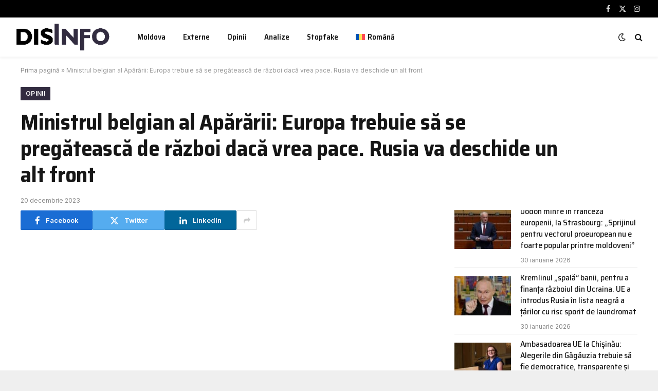

--- FILE ---
content_type: text/html; charset=UTF-8
request_url: https://disinfo.md/ministrul-belgian-al-apararii-europa-trebuie-sa-se-pregateasca-de-razboi-daca-vrea-pace-rusia-va-deschide-un-alt-front/
body_size: 17368
content:

<!DOCTYPE html>
<html lang="ro-RO" class="s-light site-s-light">

<head>

	<meta charset="UTF-8" />
	<meta name="viewport" content="width=device-width, initial-scale=1" />
	<meta name='robots' content='index, follow, max-image-preview:large, max-snippet:-1, max-video-preview:-1' />
<link rel="alternate" hreflang="ro" href="https://disinfo.md/ministrul-belgian-al-apararii-europa-trebuie-sa-se-pregateasca-de-razboi-daca-vrea-pace-rusia-va-deschide-un-alt-front/" />
<link rel="alternate" hreflang="x-default" href="https://disinfo.md/ministrul-belgian-al-apararii-europa-trebuie-sa-se-pregateasca-de-razboi-daca-vrea-pace-rusia-va-deschide-un-alt-front/" />

	<!-- This site is optimized with the Yoast SEO plugin v26.8 - https://yoast.com/product/yoast-seo-wordpress/ -->
	<title>Ministrul belgian al Apărării: Europa trebuie să se pregătească de război dacă vrea pace. Rusia va deschide un alt front - DISINFO.MD</title><link rel="preload" as="image" imagesrcset="https://disinfo.md/wp-content/uploads/2026/01/iwona-piorko-300x200.jpeg 300w, https://disinfo.md/wp-content/uploads/2026/01/iwona-piorko-1024x683.jpeg 1024w, https://disinfo.md/wp-content/uploads/2026/01/iwona-piorko-768x512.jpeg 768w, https://disinfo.md/wp-content/uploads/2026/01/iwona-piorko-1536x1024.jpeg 1536w, https://disinfo.md/wp-content/uploads/2026/01/iwona-piorko-2048x1365.jpeg 2048w, https://disinfo.md/wp-content/uploads/2026/01/iwona-piorko-150x100.jpeg 150w, https://disinfo.md/wp-content/uploads/2026/01/iwona-piorko-450x300.jpeg 450w, https://disinfo.md/wp-content/uploads/2026/01/iwona-piorko-1200x800.jpeg 1200w" imagesizes="(max-width: 110px) 100vw, 110px" /><link rel="preload" as="font" href="https://disinfo.md/wp-content/themes/smart-mag/css/icons/fonts/ts-icons.woff2?v3.2" type="font/woff2" crossorigin="anonymous" />
	<link rel="canonical" href="https://disinfo.md/ministrul-belgian-al-apararii-europa-trebuie-sa-se-pregateasca-de-razboi-daca-vrea-pace-rusia-va-deschide-un-alt-front/" />
	<meta property="og:locale" content="ro_RO" />
	<meta property="og:type" content="article" />
	<meta property="og:title" content="Ministrul belgian al Apărării: Europa trebuie să se pregătească de război dacă vrea pace. Rusia va deschide un alt front - DISINFO.MD" />
	<meta property="og:description" content="Ministrul belgian al Apărării, Michel Hofman, trage un semnal de alarmă cu privire la pericolul unui atac al Rusiei împotriva Republicii Moldova sau a unui stat membru NATO. În contextul unei vizite la trupele belgiene dislocate în România, Michel Hofman a subliniat urgența ca Europa să se pregătească în mod activ și să arate în" />
	<meta property="og:url" content="https://disinfo.md/ministrul-belgian-al-apararii-europa-trebuie-sa-se-pregateasca-de-razboi-daca-vrea-pace-rusia-va-deschide-un-alt-front/" />
	<meta property="og:site_name" content="DISINFO.MD" />
	<meta property="article:published_time" content="2023-12-20T03:58:15+00:00" />
	<meta property="article:modified_time" content="2025-02-06T09:25:54+00:00" />
	<meta name="author" content="disinfo1" />
	<meta name="twitter:card" content="summary_large_image" />
	<meta name="twitter:label1" content="Scris de" />
	<meta name="twitter:data1" content="disinfo1" />
	<meta name="twitter:label2" content="Timp estimat pentru citire" />
	<meta name="twitter:data2" content="2 minute" />
	<script type="application/ld+json" class="yoast-schema-graph">{"@context":"https://schema.org","@graph":[{"@type":"Article","@id":"https://disinfo.md/ministrul-belgian-al-apararii-europa-trebuie-sa-se-pregateasca-de-razboi-daca-vrea-pace-rusia-va-deschide-un-alt-front/#article","isPartOf":{"@id":"https://disinfo.md/ministrul-belgian-al-apararii-europa-trebuie-sa-se-pregateasca-de-razboi-daca-vrea-pace-rusia-va-deschide-un-alt-front/"},"author":{"name":"disinfo1","@id":"https://disinfo.md/#/schema/person/424243840fe6c2ce554cd43aab854b1d"},"headline":"Ministrul belgian al Apărării: Europa trebuie să se pregătească de război dacă vrea pace. Rusia va deschide un alt front","datePublished":"2023-12-20T03:58:15+00:00","dateModified":"2025-02-06T09:25:54+00:00","mainEntityOfPage":{"@id":"https://disinfo.md/ministrul-belgian-al-apararii-europa-trebuie-sa-se-pregateasca-de-razboi-daca-vrea-pace-rusia-va-deschide-un-alt-front/"},"wordCount":326,"commentCount":0,"publisher":{"@id":"https://disinfo.md/#organization"},"image":{"@id":"https://disinfo.md/ministrul-belgian-al-apararii-europa-trebuie-sa-se-pregateasca-de-razboi-daca-vrea-pace-rusia-va-deschide-un-alt-front/#primaryimage"},"thumbnailUrl":"","keywords":["#analiza","#Belgia","#Michel Hofman","#ministrul Apărării","#razboi","#Rusia"],"articleSection":["Opinii"],"inLanguage":"ro-RO","potentialAction":[{"@type":"CommentAction","name":"Comment","target":["https://disinfo.md/ministrul-belgian-al-apararii-europa-trebuie-sa-se-pregateasca-de-razboi-daca-vrea-pace-rusia-va-deschide-un-alt-front/#respond"]}]},{"@type":"WebPage","@id":"https://disinfo.md/ministrul-belgian-al-apararii-europa-trebuie-sa-se-pregateasca-de-razboi-daca-vrea-pace-rusia-va-deschide-un-alt-front/","url":"https://disinfo.md/ministrul-belgian-al-apararii-europa-trebuie-sa-se-pregateasca-de-razboi-daca-vrea-pace-rusia-va-deschide-un-alt-front/","name":"Ministrul belgian al Apărării: Europa trebuie să se pregătească de război dacă vrea pace. Rusia va deschide un alt front - DISINFO.MD","isPartOf":{"@id":"https://disinfo.md/#website"},"primaryImageOfPage":{"@id":"https://disinfo.md/ministrul-belgian-al-apararii-europa-trebuie-sa-se-pregateasca-de-razboi-daca-vrea-pace-rusia-va-deschide-un-alt-front/#primaryimage"},"image":{"@id":"https://disinfo.md/ministrul-belgian-al-apararii-europa-trebuie-sa-se-pregateasca-de-razboi-daca-vrea-pace-rusia-va-deschide-un-alt-front/#primaryimage"},"thumbnailUrl":"","datePublished":"2023-12-20T03:58:15+00:00","dateModified":"2025-02-06T09:25:54+00:00","breadcrumb":{"@id":"https://disinfo.md/ministrul-belgian-al-apararii-europa-trebuie-sa-se-pregateasca-de-razboi-daca-vrea-pace-rusia-va-deschide-un-alt-front/#breadcrumb"},"inLanguage":"ro-RO","potentialAction":[{"@type":"ReadAction","target":["https://disinfo.md/ministrul-belgian-al-apararii-europa-trebuie-sa-se-pregateasca-de-razboi-daca-vrea-pace-rusia-va-deschide-un-alt-front/"]}]},{"@type":"ImageObject","inLanguage":"ro-RO","@id":"https://disinfo.md/ministrul-belgian-al-apararii-europa-trebuie-sa-se-pregateasca-de-razboi-daca-vrea-pace-rusia-va-deschide-un-alt-front/#primaryimage","url":"","contentUrl":""},{"@type":"BreadcrumbList","@id":"https://disinfo.md/ministrul-belgian-al-apararii-europa-trebuie-sa-se-pregateasca-de-razboi-daca-vrea-pace-rusia-va-deschide-un-alt-front/#breadcrumb","itemListElement":[{"@type":"ListItem","position":1,"name":"Prima pagină","item":"https://disinfo.md/"},{"@type":"ListItem","position":2,"name":"Ministrul belgian al Apărării: Europa trebuie să se pregătească de război dacă vrea pace. Rusia va deschide un alt front"}]},{"@type":"WebSite","@id":"https://disinfo.md/#website","url":"https://disinfo.md/","name":"DISINFO.MD monitorizează propaganda, dezinformarea și știrile false din Republica Moldova","description":"monitorizăm propaganda și dezinformarea Now","publisher":{"@id":"https://disinfo.md/#organization"},"potentialAction":[{"@type":"SearchAction","target":{"@type":"EntryPoint","urlTemplate":"https://disinfo.md/?s={search_term_string}"},"query-input":{"@type":"PropertyValueSpecification","valueRequired":true,"valueName":"search_term_string"}}],"inLanguage":"ro-RO"},{"@type":"Organization","@id":"https://disinfo.md/#organization","name":"DISINFO.MD","url":"https://disinfo.md/","logo":{"@type":"ImageObject","inLanguage":"ro-RO","@id":"https://disinfo.md/#/schema/logo/image/","url":"https://disinfo.md/wp-content/uploads/2025/02/logo-disinfo-new-alb-2.png","contentUrl":"https://disinfo.md/wp-content/uploads/2025/02/logo-disinfo-new-alb-2.png","width":499,"height":151,"caption":"DISINFO.MD"},"image":{"@id":"https://disinfo.md/#/schema/logo/image/"}},{"@type":"Person","@id":"https://disinfo.md/#/schema/person/424243840fe6c2ce554cd43aab854b1d","name":"disinfo1","image":{"@type":"ImageObject","inLanguage":"ro-RO","@id":"https://disinfo.md/#/schema/person/image/","url":"https://secure.gravatar.com/avatar/7548aeed5e7b0a7c6301343694a9bd57b8794873022af285d1a0b809c4ff8c33?s=96&d=mm&r=g","contentUrl":"https://secure.gravatar.com/avatar/7548aeed5e7b0a7c6301343694a9bd57b8794873022af285d1a0b809c4ff8c33?s=96&d=mm&r=g","caption":"disinfo1"},"url":"https://disinfo.md/author/disinfo1/"}]}</script>
	<!-- / Yoast SEO plugin. -->


<link rel='dns-prefetch' href='//www.googletagmanager.com' />
<link rel='dns-prefetch' href='//fonts.googleapis.com' />
<link rel="alternate" type="application/rss+xml" title="DISINFO.MD &raquo; Flux" href="https://disinfo.md/feed/" />
<link rel="alternate" type="application/rss+xml" title="DISINFO.MD &raquo; Flux comentarii" href="https://disinfo.md/comments/feed/" />
<link rel="alternate" title="oEmbed (JSON)" type="application/json+oembed" href="https://disinfo.md/wp-json/oembed/1.0/embed?url=https%3A%2F%2Fdisinfo.md%2Fministrul-belgian-al-apararii-europa-trebuie-sa-se-pregateasca-de-razboi-daca-vrea-pace-rusia-va-deschide-un-alt-front%2F" />
<link rel="alternate" title="oEmbed (XML)" type="text/xml+oembed" href="https://disinfo.md/wp-json/oembed/1.0/embed?url=https%3A%2F%2Fdisinfo.md%2Fministrul-belgian-al-apararii-europa-trebuie-sa-se-pregateasca-de-razboi-daca-vrea-pace-rusia-va-deschide-un-alt-front%2F&#038;format=xml" />
		<style>
			.lazyload,
			.lazyloading {
				max-width: 100%;
			}
		</style>
		<style id='wp-img-auto-sizes-contain-inline-css' type='text/css'>
img:is([sizes=auto i],[sizes^="auto," i]){contain-intrinsic-size:3000px 1500px}
/*# sourceURL=wp-img-auto-sizes-contain-inline-css */
</style>
<style id='wp-emoji-styles-inline-css' type='text/css'>

	img.wp-smiley, img.emoji {
		display: inline !important;
		border: none !important;
		box-shadow: none !important;
		height: 1em !important;
		width: 1em !important;
		margin: 0 0.07em !important;
		vertical-align: -0.1em !important;
		background: none !important;
		padding: 0 !important;
	}
/*# sourceURL=wp-emoji-styles-inline-css */
</style>
<link rel='stylesheet' id='wp-block-library-css' href='https://disinfo.md/wp-includes/css/dist/block-library/style.min.css?ver=6.9' type='text/css' media='all' />
<style id='classic-theme-styles-inline-css' type='text/css'>
/*! This file is auto-generated */
.wp-block-button__link{color:#fff;background-color:#32373c;border-radius:9999px;box-shadow:none;text-decoration:none;padding:calc(.667em + 2px) calc(1.333em + 2px);font-size:1.125em}.wp-block-file__button{background:#32373c;color:#fff;text-decoration:none}
/*# sourceURL=/wp-includes/css/classic-themes.min.css */
</style>
<style id='global-styles-inline-css' type='text/css'>
:root{--wp--preset--aspect-ratio--square: 1;--wp--preset--aspect-ratio--4-3: 4/3;--wp--preset--aspect-ratio--3-4: 3/4;--wp--preset--aspect-ratio--3-2: 3/2;--wp--preset--aspect-ratio--2-3: 2/3;--wp--preset--aspect-ratio--16-9: 16/9;--wp--preset--aspect-ratio--9-16: 9/16;--wp--preset--color--black: #000000;--wp--preset--color--cyan-bluish-gray: #abb8c3;--wp--preset--color--white: #ffffff;--wp--preset--color--pale-pink: #f78da7;--wp--preset--color--vivid-red: #cf2e2e;--wp--preset--color--luminous-vivid-orange: #ff6900;--wp--preset--color--luminous-vivid-amber: #fcb900;--wp--preset--color--light-green-cyan: #7bdcb5;--wp--preset--color--vivid-green-cyan: #00d084;--wp--preset--color--pale-cyan-blue: #8ed1fc;--wp--preset--color--vivid-cyan-blue: #0693e3;--wp--preset--color--vivid-purple: #9b51e0;--wp--preset--gradient--vivid-cyan-blue-to-vivid-purple: linear-gradient(135deg,rgb(6,147,227) 0%,rgb(155,81,224) 100%);--wp--preset--gradient--light-green-cyan-to-vivid-green-cyan: linear-gradient(135deg,rgb(122,220,180) 0%,rgb(0,208,130) 100%);--wp--preset--gradient--luminous-vivid-amber-to-luminous-vivid-orange: linear-gradient(135deg,rgb(252,185,0) 0%,rgb(255,105,0) 100%);--wp--preset--gradient--luminous-vivid-orange-to-vivid-red: linear-gradient(135deg,rgb(255,105,0) 0%,rgb(207,46,46) 100%);--wp--preset--gradient--very-light-gray-to-cyan-bluish-gray: linear-gradient(135deg,rgb(238,238,238) 0%,rgb(169,184,195) 100%);--wp--preset--gradient--cool-to-warm-spectrum: linear-gradient(135deg,rgb(74,234,220) 0%,rgb(151,120,209) 20%,rgb(207,42,186) 40%,rgb(238,44,130) 60%,rgb(251,105,98) 80%,rgb(254,248,76) 100%);--wp--preset--gradient--blush-light-purple: linear-gradient(135deg,rgb(255,206,236) 0%,rgb(152,150,240) 100%);--wp--preset--gradient--blush-bordeaux: linear-gradient(135deg,rgb(254,205,165) 0%,rgb(254,45,45) 50%,rgb(107,0,62) 100%);--wp--preset--gradient--luminous-dusk: linear-gradient(135deg,rgb(255,203,112) 0%,rgb(199,81,192) 50%,rgb(65,88,208) 100%);--wp--preset--gradient--pale-ocean: linear-gradient(135deg,rgb(255,245,203) 0%,rgb(182,227,212) 50%,rgb(51,167,181) 100%);--wp--preset--gradient--electric-grass: linear-gradient(135deg,rgb(202,248,128) 0%,rgb(113,206,126) 100%);--wp--preset--gradient--midnight: linear-gradient(135deg,rgb(2,3,129) 0%,rgb(40,116,252) 100%);--wp--preset--font-size--small: 13px;--wp--preset--font-size--medium: 20px;--wp--preset--font-size--large: 36px;--wp--preset--font-size--x-large: 42px;--wp--preset--spacing--20: 0.44rem;--wp--preset--spacing--30: 0.67rem;--wp--preset--spacing--40: 1rem;--wp--preset--spacing--50: 1.5rem;--wp--preset--spacing--60: 2.25rem;--wp--preset--spacing--70: 3.38rem;--wp--preset--spacing--80: 5.06rem;--wp--preset--shadow--natural: 6px 6px 9px rgba(0, 0, 0, 0.2);--wp--preset--shadow--deep: 12px 12px 50px rgba(0, 0, 0, 0.4);--wp--preset--shadow--sharp: 6px 6px 0px rgba(0, 0, 0, 0.2);--wp--preset--shadow--outlined: 6px 6px 0px -3px rgb(255, 255, 255), 6px 6px rgb(0, 0, 0);--wp--preset--shadow--crisp: 6px 6px 0px rgb(0, 0, 0);}:where(.is-layout-flex){gap: 0.5em;}:where(.is-layout-grid){gap: 0.5em;}body .is-layout-flex{display: flex;}.is-layout-flex{flex-wrap: wrap;align-items: center;}.is-layout-flex > :is(*, div){margin: 0;}body .is-layout-grid{display: grid;}.is-layout-grid > :is(*, div){margin: 0;}:where(.wp-block-columns.is-layout-flex){gap: 2em;}:where(.wp-block-columns.is-layout-grid){gap: 2em;}:where(.wp-block-post-template.is-layout-flex){gap: 1.25em;}:where(.wp-block-post-template.is-layout-grid){gap: 1.25em;}.has-black-color{color: var(--wp--preset--color--black) !important;}.has-cyan-bluish-gray-color{color: var(--wp--preset--color--cyan-bluish-gray) !important;}.has-white-color{color: var(--wp--preset--color--white) !important;}.has-pale-pink-color{color: var(--wp--preset--color--pale-pink) !important;}.has-vivid-red-color{color: var(--wp--preset--color--vivid-red) !important;}.has-luminous-vivid-orange-color{color: var(--wp--preset--color--luminous-vivid-orange) !important;}.has-luminous-vivid-amber-color{color: var(--wp--preset--color--luminous-vivid-amber) !important;}.has-light-green-cyan-color{color: var(--wp--preset--color--light-green-cyan) !important;}.has-vivid-green-cyan-color{color: var(--wp--preset--color--vivid-green-cyan) !important;}.has-pale-cyan-blue-color{color: var(--wp--preset--color--pale-cyan-blue) !important;}.has-vivid-cyan-blue-color{color: var(--wp--preset--color--vivid-cyan-blue) !important;}.has-vivid-purple-color{color: var(--wp--preset--color--vivid-purple) !important;}.has-black-background-color{background-color: var(--wp--preset--color--black) !important;}.has-cyan-bluish-gray-background-color{background-color: var(--wp--preset--color--cyan-bluish-gray) !important;}.has-white-background-color{background-color: var(--wp--preset--color--white) !important;}.has-pale-pink-background-color{background-color: var(--wp--preset--color--pale-pink) !important;}.has-vivid-red-background-color{background-color: var(--wp--preset--color--vivid-red) !important;}.has-luminous-vivid-orange-background-color{background-color: var(--wp--preset--color--luminous-vivid-orange) !important;}.has-luminous-vivid-amber-background-color{background-color: var(--wp--preset--color--luminous-vivid-amber) !important;}.has-light-green-cyan-background-color{background-color: var(--wp--preset--color--light-green-cyan) !important;}.has-vivid-green-cyan-background-color{background-color: var(--wp--preset--color--vivid-green-cyan) !important;}.has-pale-cyan-blue-background-color{background-color: var(--wp--preset--color--pale-cyan-blue) !important;}.has-vivid-cyan-blue-background-color{background-color: var(--wp--preset--color--vivid-cyan-blue) !important;}.has-vivid-purple-background-color{background-color: var(--wp--preset--color--vivid-purple) !important;}.has-black-border-color{border-color: var(--wp--preset--color--black) !important;}.has-cyan-bluish-gray-border-color{border-color: var(--wp--preset--color--cyan-bluish-gray) !important;}.has-white-border-color{border-color: var(--wp--preset--color--white) !important;}.has-pale-pink-border-color{border-color: var(--wp--preset--color--pale-pink) !important;}.has-vivid-red-border-color{border-color: var(--wp--preset--color--vivid-red) !important;}.has-luminous-vivid-orange-border-color{border-color: var(--wp--preset--color--luminous-vivid-orange) !important;}.has-luminous-vivid-amber-border-color{border-color: var(--wp--preset--color--luminous-vivid-amber) !important;}.has-light-green-cyan-border-color{border-color: var(--wp--preset--color--light-green-cyan) !important;}.has-vivid-green-cyan-border-color{border-color: var(--wp--preset--color--vivid-green-cyan) !important;}.has-pale-cyan-blue-border-color{border-color: var(--wp--preset--color--pale-cyan-blue) !important;}.has-vivid-cyan-blue-border-color{border-color: var(--wp--preset--color--vivid-cyan-blue) !important;}.has-vivid-purple-border-color{border-color: var(--wp--preset--color--vivid-purple) !important;}.has-vivid-cyan-blue-to-vivid-purple-gradient-background{background: var(--wp--preset--gradient--vivid-cyan-blue-to-vivid-purple) !important;}.has-light-green-cyan-to-vivid-green-cyan-gradient-background{background: var(--wp--preset--gradient--light-green-cyan-to-vivid-green-cyan) !important;}.has-luminous-vivid-amber-to-luminous-vivid-orange-gradient-background{background: var(--wp--preset--gradient--luminous-vivid-amber-to-luminous-vivid-orange) !important;}.has-luminous-vivid-orange-to-vivid-red-gradient-background{background: var(--wp--preset--gradient--luminous-vivid-orange-to-vivid-red) !important;}.has-very-light-gray-to-cyan-bluish-gray-gradient-background{background: var(--wp--preset--gradient--very-light-gray-to-cyan-bluish-gray) !important;}.has-cool-to-warm-spectrum-gradient-background{background: var(--wp--preset--gradient--cool-to-warm-spectrum) !important;}.has-blush-light-purple-gradient-background{background: var(--wp--preset--gradient--blush-light-purple) !important;}.has-blush-bordeaux-gradient-background{background: var(--wp--preset--gradient--blush-bordeaux) !important;}.has-luminous-dusk-gradient-background{background: var(--wp--preset--gradient--luminous-dusk) !important;}.has-pale-ocean-gradient-background{background: var(--wp--preset--gradient--pale-ocean) !important;}.has-electric-grass-gradient-background{background: var(--wp--preset--gradient--electric-grass) !important;}.has-midnight-gradient-background{background: var(--wp--preset--gradient--midnight) !important;}.has-small-font-size{font-size: var(--wp--preset--font-size--small) !important;}.has-medium-font-size{font-size: var(--wp--preset--font-size--medium) !important;}.has-large-font-size{font-size: var(--wp--preset--font-size--large) !important;}.has-x-large-font-size{font-size: var(--wp--preset--font-size--x-large) !important;}
:where(.wp-block-post-template.is-layout-flex){gap: 1.25em;}:where(.wp-block-post-template.is-layout-grid){gap: 1.25em;}
:where(.wp-block-term-template.is-layout-flex){gap: 1.25em;}:where(.wp-block-term-template.is-layout-grid){gap: 1.25em;}
:where(.wp-block-columns.is-layout-flex){gap: 2em;}:where(.wp-block-columns.is-layout-grid){gap: 2em;}
:root :where(.wp-block-pullquote){font-size: 1.5em;line-height: 1.6;}
/*# sourceURL=global-styles-inline-css */
</style>
<link rel='stylesheet' id='contact-form-7-css' href='https://disinfo.md/wp-content/plugins/contact-form-7/includes/css/styles.css?ver=6.1.4' type='text/css' media='all' />
<link rel='stylesheet' id='wpml-legacy-horizontal-list-0-css' href='https://disinfo.md/wp-content/plugins/sitepress-multilingual-cms/templates/language-switchers/legacy-list-horizontal/style.min.css?ver=1' type='text/css' media='all' />
<link rel='stylesheet' id='wpml-menu-item-0-css' href='https://disinfo.md/wp-content/plugins/sitepress-multilingual-cms/templates/language-switchers/menu-item/style.min.css?ver=1' type='text/css' media='all' />
<link rel='stylesheet' id='cms-navigation-style-base-css' href='https://disinfo.md/wp-content/plugins/wpml-cms-nav/res/css/cms-navigation-base.css?ver=1.5.6' type='text/css' media='screen' />
<link rel='stylesheet' id='cms-navigation-style-css' href='https://disinfo.md/wp-content/plugins/wpml-cms-nav/res/css/cms-navigation.css?ver=1.5.6' type='text/css' media='screen' />
<link rel='stylesheet' id='smartmag-core-css' href='https://disinfo.md/wp-content/themes/smart-mag/style.css?ver=10.3.2' type='text/css' media='all' />
<style id='smartmag-core-inline-css' type='text/css'>
:root { --c-main: #322c40;
--c-main-rgb: 50,44,64;
--text-font: "Inter", system-ui, -apple-system, "Segoe UI", Arial, sans-serif;
--body-font: "Inter", system-ui, -apple-system, "Segoe UI", Arial, sans-serif;
--title-font: "Saira Semi Condensed", system-ui, -apple-system, "Segoe UI", Arial, sans-serif;
--h-font: "Saira Semi Condensed", system-ui, -apple-system, "Segoe UI", Arial, sans-serif;
--title-size-xs: 16px;
--title-size-s: 18px;
--title-size-n: 19px;
--title-size-m: 21px;
--title-fw-bold: 600;
--title-fw-semi: 500;
--excerpt-size: 14px; }
.smart-head-main { --c-shadow: rgba(0,0,0,0.05); }
.smart-head-main .smart-head-top { --head-h: 34px; }
.smart-head-main .smart-head-mid { --head-h: 76px; }
.smart-head-main .smart-head-bot { border-top-width: 0px; }
.navigation { font-family: "Saira Semi Condensed", system-ui, -apple-system, "Segoe UI", Arial, sans-serif; }
.smart-head-main .spc-social { --c-spc-social-hov: #f2f2f2; --spc-social-space: 5px; }
.post-meta .post-cat > a { font-family: "Saira Semi Condensed", system-ui, -apple-system, "Segoe UI", Arial, sans-serif; }
.post-meta .text-in, .post-meta .post-cat > a { font-size: 14px; }
.post-meta .post-cat > a { font-weight: 600; }
.post-meta { --p-meta-sep: "\2013"; --p-meta-sep-pad: 6px; }
.block-head-b .heading { font-size: 24px; font-weight: 600; letter-spacing: 0.04em; }
.block-head-e2 .heading { font-weight: 600; color: var(--c-main); }
.list-post { --list-p-media-width: 29.94923858%; --list-p-media-max-width: 85%; }
.a-wrap-2:not(._) { margin-top: 0px; }


/*# sourceURL=smartmag-core-inline-css */
</style>
<link rel='stylesheet' id='smartmag-magnific-popup-css' href='https://disinfo.md/wp-content/themes/smart-mag/css/lightbox.css?ver=10.3.2' type='text/css' media='all' />
<link rel='stylesheet' id='smartmag-icons-css' href='https://disinfo.md/wp-content/themes/smart-mag/css/icons/icons.css?ver=10.3.2' type='text/css' media='all' />
<link rel='stylesheet' id='chld_thm_cfg_child-css' href='https://disinfo.md/wp-content/themes/disinfo/style.css?ver=6.9' type='text/css' media='all' />
<link crossorigin="anonymous" rel='stylesheet' id='smartmag-gfonts-custom-css' href='https://fonts.googleapis.com/css?family=Inter%3A400%2C500%2C600%2C700%7CSaira+Semi+Condensed%3A400%2C500%2C600%2C700&#038;display=swap' type='text/css' media='all' />
<script type="text/javascript" id="wpml-cookie-js-extra">
/* <![CDATA[ */
var wpml_cookies = {"wp-wpml_current_language":{"value":"ro","expires":1,"path":"/"}};
var wpml_cookies = {"wp-wpml_current_language":{"value":"ro","expires":1,"path":"/"}};
//# sourceURL=wpml-cookie-js-extra
/* ]]> */
</script>
<script type="text/javascript" src="https://disinfo.md/wp-content/plugins/sitepress-multilingual-cms/res/js/cookies/language-cookie.js?ver=486900" id="wpml-cookie-js" defer="defer" data-wp-strategy="defer"></script>
<script type="text/javascript" id="smartmag-lazy-inline-js-after">
/* <![CDATA[ */
/**
 * @copyright ThemeSphere
 * @preserve
 */
var BunyadLazy={};BunyadLazy.load=function(){function a(e,n){var t={};e.dataset.bgset&&e.dataset.sizes?(t.sizes=e.dataset.sizes,t.srcset=e.dataset.bgset):t.src=e.dataset.bgsrc,function(t){var a=t.dataset.ratio;if(0<a){const e=t.parentElement;if(e.classList.contains("media-ratio")){const n=e.style;n.getPropertyValue("--a-ratio")||(n.paddingBottom=100/a+"%")}}}(e);var a,o=document.createElement("img");for(a in o.onload=function(){var t="url('"+(o.currentSrc||o.src)+"')",a=e.style;a.backgroundImage!==t&&requestAnimationFrame(()=>{a.backgroundImage=t,n&&n()}),o.onload=null,o.onerror=null,o=null},o.onerror=o.onload,t)o.setAttribute(a,t[a]);o&&o.complete&&0<o.naturalWidth&&o.onload&&o.onload()}function e(t){t.dataset.loaded||a(t,()=>{document.dispatchEvent(new Event("lazyloaded")),t.dataset.loaded=1})}function n(t){"complete"===document.readyState?t():window.addEventListener("load",t)}return{initEarly:function(){var t,a=()=>{document.querySelectorAll(".img.bg-cover:not(.lazyload)").forEach(e)};"complete"!==document.readyState?(t=setInterval(a,150),n(()=>{a(),clearInterval(t)})):a()},callOnLoad:n,initBgImages:function(t){t&&n(()=>{document.querySelectorAll(".img.bg-cover").forEach(e)})},bgLoad:a}}(),BunyadLazy.load.initEarly();
//# sourceURL=smartmag-lazy-inline-js-after
/* ]]> */
</script>
<script type="text/javascript" src="https://disinfo.md/wp-content/plugins/sphere-post-views/assets/js/post-views.js?ver=1.0.1" id="sphere-post-views-js"></script>
<script type="text/javascript" id="sphere-post-views-js-after">
/* <![CDATA[ */
var Sphere_PostViews = {"ajaxUrl":"https:\/\/disinfo.md\/wp-admin\/admin-ajax.php?sphere_post_views=1","sampling":0,"samplingRate":10,"repeatCountDelay":0,"postID":49616,"token":"b1a5d8b0dd"}
//# sourceURL=sphere-post-views-js-after
/* ]]> */
</script>

<!-- Google tag (gtag.js) snippet added by Site Kit -->
<!-- Google Analytics snippet added by Site Kit -->
<script type="text/javascript" src="https://www.googletagmanager.com/gtag/js?id=GT-PZZK9W8" id="google_gtagjs-js" async></script>
<script type="text/javascript" id="google_gtagjs-js-after">
/* <![CDATA[ */
window.dataLayer = window.dataLayer || [];function gtag(){dataLayer.push(arguments);}
gtag("set","linker",{"domains":["disinfo.md"]});
gtag("js", new Date());
gtag("set", "developer_id.dZTNiMT", true);
gtag("config", "GT-PZZK9W8");
 window._googlesitekit = window._googlesitekit || {}; window._googlesitekit.throttledEvents = []; window._googlesitekit.gtagEvent = (name, data) => { var key = JSON.stringify( { name, data } ); if ( !! window._googlesitekit.throttledEvents[ key ] ) { return; } window._googlesitekit.throttledEvents[ key ] = true; setTimeout( () => { delete window._googlesitekit.throttledEvents[ key ]; }, 5 ); gtag( "event", name, { ...data, event_source: "site-kit" } ); }; 
//# sourceURL=google_gtagjs-js-after
/* ]]> */
</script>
<script type="text/javascript" src="https://disinfo.md/wp-includes/js/jquery/jquery.min.js?ver=3.7.1" id="jquery-core-js"></script>
<script type="text/javascript" src="https://disinfo.md/wp-includes/js/jquery/jquery-migrate.min.js?ver=3.4.1" id="jquery-migrate-js"></script>
<link rel="https://api.w.org/" href="https://disinfo.md/wp-json/" /><link rel="alternate" title="JSON" type="application/json" href="https://disinfo.md/wp-json/wp/v2/posts/49616" /><link rel="EditURI" type="application/rsd+xml" title="RSD" href="https://disinfo.md/xmlrpc.php?rsd" />
<meta name="generator" content="WordPress 6.9" />
<link rel='shortlink' href='https://disinfo.md/?p=49616' />
<meta name="generator" content="WPML ver:4.8.6 stt:1,44,45;" />
<meta name="generator" content="Site Kit by Google 1.171.0" /><!-- Global site tag (gtag.js) - Google Analytics -->
<script async src="https://www.googletagmanager.com/gtag/js?id=UA-84477918-33"></script>
<script>
  window.dataLayer = window.dataLayer || [];
  function gtag(){dataLayer.push(arguments);}
  gtag('js', new Date());

  gtag('config', 'UA-84477918-33');
</script>

<script async src="https://pagead2.googlesyndication.com/pagead/js/adsbygoogle.js?client=ca-pub-5390349517132399"
     crossorigin="anonymous"></script>		<script>
			document.documentElement.className = document.documentElement.className.replace('no-js', 'js');
		</script>
				<style>
			.no-js img.lazyload {
				display: none;
			}

			figure.wp-block-image img.lazyloading {
				min-width: 150px;
			}

			.lazyload,
			.lazyloading {
				--smush-placeholder-width: 100px;
				--smush-placeholder-aspect-ratio: 1/1;
				width: var(--smush-image-width, var(--smush-placeholder-width)) !important;
				aspect-ratio: var(--smush-image-aspect-ratio, var(--smush-placeholder-aspect-ratio)) !important;
			}

						.lazyload, .lazyloading {
				opacity: 0;
			}

			.lazyloaded {
				opacity: 1;
				transition: opacity 400ms;
				transition-delay: 0ms;
			}

					</style>
		
		<script>
		var BunyadSchemeKey = 'bunyad-scheme';
		(() => {
			const d = document.documentElement;
			const c = d.classList;
			var scheme = localStorage.getItem(BunyadSchemeKey);
			
			if (scheme) {
				d.dataset.origClass = c;
				scheme === 'dark' ? c.remove('s-light', 'site-s-light') : c.remove('s-dark', 'site-s-dark');
				c.add('site-s-' + scheme, 's-' + scheme);
			}
		})();
		</script>
		<meta name="generator" content="Elementor 3.34.3; features: e_font_icon_svg, additional_custom_breakpoints; settings: css_print_method-external, google_font-enabled, font_display-swap">
<style type="text/css">.recentcomments a{display:inline !important;padding:0 !important;margin:0 !important;}</style>			<style>
				.e-con.e-parent:nth-of-type(n+4):not(.e-lazyloaded):not(.e-no-lazyload),
				.e-con.e-parent:nth-of-type(n+4):not(.e-lazyloaded):not(.e-no-lazyload) * {
					background-image: none !important;
				}
				@media screen and (max-height: 1024px) {
					.e-con.e-parent:nth-of-type(n+3):not(.e-lazyloaded):not(.e-no-lazyload),
					.e-con.e-parent:nth-of-type(n+3):not(.e-lazyloaded):not(.e-no-lazyload) * {
						background-image: none !important;
					}
				}
				@media screen and (max-height: 640px) {
					.e-con.e-parent:nth-of-type(n+2):not(.e-lazyloaded):not(.e-no-lazyload),
					.e-con.e-parent:nth-of-type(n+2):not(.e-lazyloaded):not(.e-no-lazyload) * {
						background-image: none !important;
					}
				}
			</style>
			<link rel="amphtml" href="https://disinfo.md/ministrul-belgian-al-apararii-europa-trebuie-sa-se-pregateasca-de-razboi-daca-vrea-pace-rusia-va-deschide-un-alt-front/?amp=1"><link rel="icon" href="https://disinfo.md/wp-content/smush-webp/2025/01/favicon-150x150.png.webp" sizes="32x32" />
<link rel="icon" href="https://disinfo.md/wp-content/smush-webp/2025/01/favicon-300x300.png.webp" sizes="192x192" />
<link rel="apple-touch-icon" href="https://disinfo.md/wp-content/smush-webp/2025/01/favicon-300x300.png.webp" />
<meta name="msapplication-TileImage" content="https://disinfo.md/wp-content/uploads/2025/01/favicon-300x300.png" />


</head>

<body class="wp-singular post-template-default single single-post postid-49616 single-format-standard wp-theme-smart-mag wp-child-theme-disinfo right-sidebar post-layout-large post-cat-1111 has-lb has-lb-sm ts-img-hov-fade layout-boxed elementor-default elementor-kit-8">


	<div class="ts-bg-cover"></div>

<div class="main-wrap">

	
<div class="off-canvas-backdrop"></div>
<div class="mobile-menu-container off-canvas" id="off-canvas">

	<div class="off-canvas-head">
		<a href="#" class="close">
			<span class="visuallyhidden">Close Menu</span>
			<i class="tsi tsi-times"></i>
		</a>

		<div class="ts-logo">
					</div>
	</div>

	<div class="off-canvas-content">

					<ul class="mobile-menu"></ul>
		
					<div class="off-canvas-widgets">
				
		<div id="smartmag-block-newsletter-1" class="widget ts-block-widget smartmag-widget-newsletter">		
		<div class="block">
			<div class="block-newsletter ">
	<div class="spc-newsletter spc-newsletter-b spc-newsletter-center spc-newsletter-sm">

		<div class="bg-wrap"></div>

		
		<div class="inner">

			
			
			<h3 class="heading">
				Subscribe to Updates			</h3>

							<div class="base-text message">
					<p>Get the latest creative news from FooBar about art, design and business.</p>
</div>
			
							<form method="post" action="" class="form fields-style fields-full" target="_blank">
					<div class="main-fields">
						<p class="field-email">
							<input type="email" name="EMAIL" placeholder="Your email address.." required />
						</p>
						
						<p class="field-submit">
							<input type="submit" value="Subscribe" />
						</p>
					</div>

											<p class="disclaimer">
							<label>
																	<input type="checkbox" name="privacy" required />
								
								By signing up, you agree to the our terms and our <a href="#">Privacy Policy</a> agreement.							</label>
						</p>
									</form>
			
			
		</div>
	</div>
</div>		</div>

		</div>
		<div id="smartmag-block-posts-small-3" class="widget ts-block-widget smartmag-widget-posts-small">		
		<div class="block">
					<section class="block-wrap block-posts-small block-sc mb-none" data-id="1">

				
			<div class="block-content">
				
	<div class="loop loop-small loop-small-a loop-sep loop-small-sep grid grid-1 md:grid-1 sm:grid-1 xs:grid-1">

					
<article class="l-post small-post small-a-post m-pos-left">

	
			<div class="media">

		
			<a href="https://disinfo.md/dodon-minte-in-franceza-europenii-la-strasbourg-sprijinul-pentru-vectorul-proeuropean-nu-e-foarte-popular-printre-moldoveni/" class="image-link media-ratio ar-bunyad-thumb" title="Dodon minte în franceză europenii, la Strasbourg: „Sprijinul pentru vectorul proeuropean nu e foarte popular printre moldoveni”"><span data-bgsrc="https://disinfo.md/wp-content/uploads/2026/01/dodon-strasbourg-300x174.jpeg" class="img bg-cover wp-post-image attachment-medium size-medium lazyload" data-bgset="https://disinfo.md/wp-content/uploads/2026/01/dodon-strasbourg-300x174.jpeg 300w, https://disinfo.md/wp-content/uploads/2026/01/dodon-strasbourg-1024x594.jpeg 1024w, https://disinfo.md/wp-content/uploads/2026/01/dodon-strasbourg-768x446.jpeg 768w, https://disinfo.md/wp-content/uploads/2026/01/dodon-strasbourg-150x87.jpeg 150w, https://disinfo.md/wp-content/uploads/2026/01/dodon-strasbourg-450x261.jpeg 450w, https://disinfo.md/wp-content/uploads/2026/01/dodon-strasbourg-1200x697.jpeg 1200w, https://disinfo.md/wp-content/uploads/2026/01/dodon-strasbourg.jpeg 1280w" data-sizes="(max-width: 110px) 100vw, 110px"></span></a>			
			
			
			
		
		</div>
	

	
		<div class="content">

			<div class="post-meta post-meta-a post-meta-left has-below"><h4 class="is-title post-title"><a href="https://disinfo.md/dodon-minte-in-franceza-europenii-la-strasbourg-sprijinul-pentru-vectorul-proeuropean-nu-e-foarte-popular-printre-moldoveni/">Dodon minte în franceză europenii, la Strasbourg: „Sprijinul pentru vectorul proeuropean nu e foarte popular printre moldoveni”</a></h4><div class="post-meta-items meta-below"><span class="meta-item date"><span class="date-link"><time class="post-date" datetime="2026-01-30T16:03:18+02:00">30 ianuarie 2026</time></span></span></div></div>			
			
			
		</div>

	
</article>	
					
<article class="l-post small-post small-a-post m-pos-left">

	
			<div class="media">

		
			<a href="https://disinfo.md/kremlinul-spala-banii-pentru-a-finanta-razboiul-din-ucraina-ue-a-introdus-rusia-in-lista-neagra-a-tarilor-cu-risc-sporit-de-laundromat/" class="image-link media-ratio ar-bunyad-thumb" title="Kremlinul „spală” banii, pentru a finanța războiul din Ucraina. UE a introdus Rusia în lista neagră a țărilor cu risc sporit de laundromat"><span data-bgsrc="https://disinfo.md/wp-content/uploads/2025/12/putin-300x169.jpg" class="img bg-cover wp-post-image attachment-medium size-medium lazyload" data-bgset="https://disinfo.md/wp-content/uploads/2025/12/putin-300x169.jpg 300w, https://disinfo.md/wp-content/uploads/2025/12/putin-1024x576.jpg 1024w, https://disinfo.md/wp-content/uploads/2025/12/putin-768x432.jpg 768w, https://disinfo.md/wp-content/uploads/2025/12/putin-150x84.jpg 150w, https://disinfo.md/wp-content/uploads/2025/12/putin-450x253.jpg 450w, https://disinfo.md/wp-content/uploads/2025/12/putin.jpg 1200w" data-sizes="(max-width: 110px) 100vw, 110px"></span></a>			
			
			
			
		
		</div>
	

	
		<div class="content">

			<div class="post-meta post-meta-a post-meta-left has-below"><h4 class="is-title post-title"><a href="https://disinfo.md/kremlinul-spala-banii-pentru-a-finanta-razboiul-din-ucraina-ue-a-introdus-rusia-in-lista-neagra-a-tarilor-cu-risc-sporit-de-laundromat/">Kremlinul „spală” banii, pentru a finanța războiul din Ucraina. UE a introdus Rusia în lista neagră a țărilor cu risc sporit de laundromat</a></h4><div class="post-meta-items meta-below"><span class="meta-item date"><span class="date-link"><time class="post-date" datetime="2026-01-30T15:09:35+02:00">30 ianuarie 2026</time></span></span></div></div>			
			
			
		</div>

	
</article>	
					
<article class="l-post small-post small-a-post m-pos-left">

	
			<div class="media">

		
			<a href="https://disinfo.md/ambasadoarea-ue-la-chisinau-alegerile-din-gagauzia-trebuie-sa-fie-democratice-transparente-si-corecte/" class="image-link media-ratio ar-bunyad-thumb" title="Ambasadoarea UE la Chișinău: Alegerile din Găgăuzia trebuie să fie democratice, transparente și corecte"><span data-bgsrc="https://disinfo.md/wp-content/uploads/2026/01/iwona-piorko-300x200.jpeg" class="img bg-cover wp-post-image attachment-medium size-medium lazyload" data-bgset="https://disinfo.md/wp-content/uploads/2026/01/iwona-piorko-300x200.jpeg 300w, https://disinfo.md/wp-content/uploads/2026/01/iwona-piorko-1024x683.jpeg 1024w, https://disinfo.md/wp-content/uploads/2026/01/iwona-piorko-768x512.jpeg 768w, https://disinfo.md/wp-content/uploads/2026/01/iwona-piorko-1536x1024.jpeg 1536w, https://disinfo.md/wp-content/uploads/2026/01/iwona-piorko-2048x1365.jpeg 2048w, https://disinfo.md/wp-content/uploads/2026/01/iwona-piorko-150x100.jpeg 150w, https://disinfo.md/wp-content/uploads/2026/01/iwona-piorko-450x300.jpeg 450w, https://disinfo.md/wp-content/uploads/2026/01/iwona-piorko-1200x800.jpeg 1200w" data-sizes="(max-width: 110px) 100vw, 110px"></span></a>			
			
			
			
		
		</div>
	

	
		<div class="content">

			<div class="post-meta post-meta-a post-meta-left has-below"><h4 class="is-title post-title"><a href="https://disinfo.md/ambasadoarea-ue-la-chisinau-alegerile-din-gagauzia-trebuie-sa-fie-democratice-transparente-si-corecte/">Ambasadoarea UE la Chișinău: Alegerile din Găgăuzia trebuie să fie democratice, transparente și corecte</a></h4><div class="post-meta-items meta-below"><span class="meta-item date"><span class="date-link"><time class="post-date" datetime="2026-01-30T15:00:47+02:00">30 ianuarie 2026</time></span></span></div></div>			
			
			
		</div>

	
</article>	
		
	</div>

					</div>

		</section>
				</div>

		</div>			</div>
		
		
		<div class="spc-social-block spc-social spc-social-b smart-head-social">
		
			
				<a href="#" class="link service s-facebook" target="_blank" rel="nofollow noopener">
					<i class="icon tsi tsi-facebook"></i>					<span class="visuallyhidden">Facebook</span>
				</a>
									
			
				<a href="#" class="link service s-twitter" target="_blank" rel="nofollow noopener">
					<i class="icon tsi tsi-twitter"></i>					<span class="visuallyhidden">X (Twitter)</span>
				</a>
									
			
				<a href="#" class="link service s-instagram" target="_blank" rel="nofollow noopener">
					<i class="icon tsi tsi-instagram"></i>					<span class="visuallyhidden">Instagram</span>
				</a>
									
			
		</div>

		
	</div>

</div>
<div class="smart-head smart-head-a smart-head-main" id="smart-head" data-sticky="auto" data-sticky-type="smart" data-sticky-full>
	
	<div class="smart-head-row smart-head-top s-dark smart-head-row-full">

		<div class="inner full">

							
				<div class="items items-left ">
								</div>

							
				<div class="items items-center empty">
								</div>

							
				<div class="items items-right ">
				
		<div class="spc-social-block spc-social spc-social-a smart-head-social">
		
			
				<a href="#" class="link service s-facebook" target="_blank" rel="nofollow noopener">
					<i class="icon tsi tsi-facebook"></i>					<span class="visuallyhidden">Facebook</span>
				</a>
									
			
				<a href="#" class="link service s-twitter" target="_blank" rel="nofollow noopener">
					<i class="icon tsi tsi-twitter"></i>					<span class="visuallyhidden">X (Twitter)</span>
				</a>
									
			
				<a href="#" class="link service s-instagram" target="_blank" rel="nofollow noopener">
					<i class="icon tsi tsi-instagram"></i>					<span class="visuallyhidden">Instagram</span>
				</a>
									
			
		</div>

						</div>

						
		</div>
	</div>

	
	<div class="smart-head-row smart-head-mid is-light smart-head-row-full">

		<div class="inner full">

							
				<div class="items items-left ">
					<a href="https://disinfo.md/" title="DISINFO.MD" rel="home" class="logo-link ts-logo logo-is-image">
		<span>
			
				
					<img data-src="https://disinfo.md/wp-content/uploads/2025/02/logo-disinfo-color.png" class="logo-image lazyload" alt="DISINFO.MD" width="499" height="151" src="[data-uri]" style="--smush-placeholder-width: 499px; --smush-placeholder-aspect-ratio: 499/151;" />
									 
					</span>
	</a>	<div class="nav-wrap">
		<nav class="navigation navigation-main nav-hov-a">
			<ul id="menu-menu-header-ro" class="menu"><li id="menu-item-64869" class="menu-item menu-item-type-taxonomy menu-item-object-category menu-cat-1096 menu-item-64869"><a href="https://disinfo.md/category/moldova/">Moldova</a></li>
<li id="menu-item-64868" class="menu-item menu-item-type-taxonomy menu-item-object-category menu-cat-92 menu-item-64868"><a href="https://disinfo.md/category/externe/">Externe</a></li>
<li id="menu-item-64870" class="menu-item menu-item-type-taxonomy menu-item-object-category current-post-ancestor current-menu-parent current-post-parent menu-cat-1111 menu-item-64870"><a href="https://disinfo.md/category/opinii/">Opinii</a></li>
<li id="menu-item-64867" class="menu-item menu-item-type-taxonomy menu-item-object-category menu-cat-1112 menu-item-64867"><a href="https://disinfo.md/category/analize/">Analize</a></li>
<li id="menu-item-64871" class="menu-item menu-item-type-taxonomy menu-item-object-category menu-cat-1 menu-item-64871"><a href="https://disinfo.md/category/stopfake/">Stopfake</a></li>
<li id="menu-item-wpml-ls-1113-ro" class="menu-item wpml-ls-slot-1113 wpml-ls-item wpml-ls-item-ro wpml-ls-current-language wpml-ls-menu-item wpml-ls-first-item wpml-ls-last-item menu-item-type-wpml_ls_menu_item menu-item-object-wpml_ls_menu_item menu-item-wpml-ls-1113-ro"><a href="https://disinfo.md/ministrul-belgian-al-apararii-europa-trebuie-sa-se-pregateasca-de-razboi-daca-vrea-pace-rusia-va-deschide-un-alt-front/" role="menuitem"><img
            class="wpml-ls-flag lazyload"
            data-src="https://disinfo.md/wp-content/plugins/sitepress-multilingual-cms/res/flags/ro.svg"
            alt=""
            
            
 src="[data-uri]" /><span class="wpml-ls-display">Română</span></a></li>
</ul>		</nav>
	</div>
				</div>

							
				<div class="items items-center empty">
								</div>

							
				<div class="items items-right ">
				
<div class="scheme-switcher has-icon-only">
	<a href="#" class="toggle is-icon toggle-dark" title="Switch to Dark Design - easier on eyes.">
		<i class="icon tsi tsi-moon"></i>
	</a>
	<a href="#" class="toggle is-icon toggle-light" title="Switch to Light Design.">
		<i class="icon tsi tsi-bright"></i>
	</a>
</div>

	<a href="#" class="search-icon has-icon-only is-icon" title="Search">
		<i class="tsi tsi-search"></i>
	</a>

				</div>

						
		</div>
	</div>

	</div>
<div class="smart-head smart-head-a smart-head-mobile" id="smart-head-mobile" data-sticky="mid" data-sticky-type="smart" data-sticky-full>
	
	<div class="smart-head-row smart-head-mid smart-head-row-3 is-light smart-head-row-full">

		<div class="inner wrap">

							
				<div class="items items-left ">
				
<button class="offcanvas-toggle has-icon" type="button" aria-label="Menu">
	<span class="hamburger-icon hamburger-icon-a">
		<span class="inner"></span>
	</span>
</button>				</div>

							
				<div class="items items-center ">
					<a href="https://disinfo.md/" title="DISINFO.MD" rel="home" class="logo-link ts-logo logo-is-image">
		<span>
			
				
					<img data-src="https://disinfo.md/wp-content/uploads/2025/02/logo-disinfo-color.png" class="logo-image lazyload" alt="DISINFO.MD" width="499" height="151" src="[data-uri]" style="--smush-placeholder-width: 499px; --smush-placeholder-aspect-ratio: 499/151;" />
									 
					</span>
	</a>				</div>

							
				<div class="items items-right ">
				
<div class="scheme-switcher has-icon-only">
	<a href="#" class="toggle is-icon toggle-dark" title="Switch to Dark Design - easier on eyes.">
		<i class="icon tsi tsi-moon"></i>
	</a>
	<a href="#" class="toggle is-icon toggle-light" title="Switch to Light Design.">
		<i class="icon tsi tsi-bright"></i>
	</a>
</div>

	<a href="#" class="search-icon has-icon-only is-icon" title="Search">
		<i class="tsi tsi-search"></i>
	</a>

				</div>

						
		</div>
	</div>

	</div>
<nav class="breadcrumbs is-full-width breadcrumbs-a" id="breadcrumb"><div class="inner ts-contain "><span><span><a href="https://disinfo.md/">Prima pagină</a></span> » <span class="breadcrumb_last" aria-current="page">Ministrul belgian al Apărării: Europa trebuie să se pregătească de război dacă vrea pace. Rusia va deschide un alt front</span></span></div></nav>
<div class="main ts-contain cf right-sidebar">
	
		
	<div class="the-post-header s-head-modern s-head-large">
	<div class="post-meta post-meta-a post-meta-left post-meta-single has-below"><div class="post-meta-items meta-above"><span class="meta-item cat-labels">
						
						<a href="https://disinfo.md/category/opinii/" class="category term-color-1111" rel="category">Opinii</a>
					</span>
					</div><h1 class="is-title post-title">Ministrul belgian al Apărării: Europa trebuie să se pregătească de război dacă vrea pace. Rusia va deschide un alt front</h1><div class="post-meta-items meta-below"><span class="meta-item date"><time class="post-date" datetime="2023-12-20T05:58:15+02:00">20 decembrie 2023</time></span></div></div>
	<div class="post-share post-share-b spc-social-colors  post-share-b1">

				
		
				
			<a href="https://www.facebook.com/sharer.php?u=https%3A%2F%2Fdisinfo.md%2Fministrul-belgian-al-apararii-europa-trebuie-sa-se-pregateasca-de-razboi-daca-vrea-pace-rusia-va-deschide-un-alt-front%2F" class="cf service s-facebook service-lg" 
				title="Share on Facebook" target="_blank" rel="nofollow noopener">
				<i class="tsi tsi-facebook"></i>
				<span class="label">Facebook</span>
							</a>
				
				
			<a href="https://twitter.com/intent/tweet?url=https%3A%2F%2Fdisinfo.md%2Fministrul-belgian-al-apararii-europa-trebuie-sa-se-pregateasca-de-razboi-daca-vrea-pace-rusia-va-deschide-un-alt-front%2F&#038;text=Ministrul%20belgian%20al%20Ap%C4%83r%C4%83rii%3A%20Europa%20trebuie%20s%C4%83%20se%20preg%C4%83teasc%C4%83%20de%20r%C4%83zboi%20dac%C4%83%20vrea%20pace.%20Rusia%20va%20deschide%20un%20alt%20front" class="cf service s-twitter service-lg" 
				title="Share on X (Twitter)" target="_blank" rel="nofollow noopener">
				<i class="tsi tsi-twitter"></i>
				<span class="label">Twitter</span>
							</a>
				
				
			<a href="https://www.linkedin.com/shareArticle?mini=true&#038;url=https%3A%2F%2Fdisinfo.md%2Fministrul-belgian-al-apararii-europa-trebuie-sa-se-pregateasca-de-razboi-daca-vrea-pace-rusia-va-deschide-un-alt-front%2F" class="cf service s-linkedin service-lg" 
				title="Share on LinkedIn" target="_blank" rel="nofollow noopener">
				<i class="tsi tsi-linkedin"></i>
				<span class="label">LinkedIn</span>
							</a>
				
				
			<a href="mailto:?subject=Ministrul%20belgian%20al%20Ap%C4%83r%C4%83rii%3A%20Europa%20trebuie%20s%C4%83%20se%20preg%C4%83teasc%C4%83%20de%20r%C4%83zboi%20dac%C4%83%20vrea%20pace.%20Rusia%20va%20deschide%20un%20alt%20front&#038;body=https%3A%2F%2Fdisinfo.md%2Fministrul-belgian-al-apararii-europa-trebuie-sa-se-pregateasca-de-razboi-daca-vrea-pace-rusia-va-deschide-un-alt-front%2F" class="cf service s-email service-sm" 
				title="Share via Email" target="_blank" rel="nofollow noopener">
				<i class="tsi tsi-envelope-o"></i>
				<span class="label">Email</span>
							</a>
				
				
			<a href="https://vk.com/share.php?url=https%3A%2F%2Fdisinfo.md%2Fministrul-belgian-al-apararii-europa-trebuie-sa-se-pregateasca-de-razboi-daca-vrea-pace-rusia-va-deschide-un-alt-front%2F&#038;title=Ministrul%20belgian%20al%20Ap%C4%83r%C4%83rii%3A%20Europa%20trebuie%20s%C4%83%20se%20preg%C4%83teasc%C4%83%20de%20r%C4%83zboi%20dac%C4%83%20vrea%20pace.%20Rusia%20va%20deschide%20un%20alt%20front" class="cf service s-vk service-sm" 
				title="Share on VKontakte" target="_blank" rel="nofollow noopener">
				<i class="tsi tsi-vk"></i>
				<span class="label">VKontakte</span>
							</a>
				
				
			<a href="https://t.me/share/url?url=https%3A%2F%2Fdisinfo.md%2Fministrul-belgian-al-apararii-europa-trebuie-sa-se-pregateasca-de-razboi-daca-vrea-pace-rusia-va-deschide-un-alt-front%2F&#038;title=Ministrul%20belgian%20al%20Ap%C4%83r%C4%83rii%3A%20Europa%20trebuie%20s%C4%83%20se%20preg%C4%83teasc%C4%83%20de%20r%C4%83zboi%20dac%C4%83%20vrea%20pace.%20Rusia%20va%20deschide%20un%20alt%20front" class="cf service s-telegram service-sm" 
				title="Share on Telegram" target="_blank" rel="nofollow noopener">
				<i class="tsi tsi-telegram"></i>
				<span class="label">Telegram</span>
							</a>
				
				
			<a href="https://wa.me/?text=Ministrul%20belgian%20al%20Ap%C4%83r%C4%83rii%3A%20Europa%20trebuie%20s%C4%83%20se%20preg%C4%83teasc%C4%83%20de%20r%C4%83zboi%20dac%C4%83%20vrea%20pace.%20Rusia%20va%20deschide%20un%20alt%20front%20https%3A%2F%2Fdisinfo.md%2Fministrul-belgian-al-apararii-europa-trebuie-sa-se-pregateasca-de-razboi-daca-vrea-pace-rusia-va-deschide-un-alt-front%2F" class="cf service s-whatsapp service-sm" 
				title="Share on WhatsApp" target="_blank" rel="nofollow noopener">
				<i class="tsi tsi-whatsapp"></i>
				<span class="label">WhatsApp</span>
							</a>
				
				
			<a href="#" class="cf service s-link service-sm" 
				title="Copy Link" target="_blank" rel="nofollow noopener">
				<i class="tsi tsi-link"></i>
				<span class="label">Copy Link</span>
				<span data-message="Link copied successfully!"></span>			</a>
				
		
				
					<a href="#" class="show-more" title="Show More Social Sharing"><i class="tsi tsi-share"></i></a>
		
				
	</div>

	
	
</div>
<div class="ts-row has-s-large-bot">
	<div class="col-8 main-content s-post-contain">

		
					<div class="single-featured">	
	<div class="featured">
				
			<a href="https://disinfo.md/ministrul-belgian-al-apararii-europa-trebuie-sa-se-pregateasca-de-razboi-daca-vrea-pace-rusia-va-deschide-un-alt-front/" class="image-link media-ratio ar-bunyad-main" title="Ministrul belgian al Apărării: Europa trebuie să se pregătească de război dacă vrea pace. Rusia va deschide un alt front"></a>		
						
			</div>

	</div>
		
		<div class="the-post s-post-large">

			<article id="post-49616" class="post-49616 post type-post status-publish format-standard has-post-thumbnail category-opinii tag-analiza tag-belgia tag-michel-hofman tag-ministrul-apararii tag-razboi tag-rusia">
				
<div class="post-content-wrap has-share-float">
						<div class="post-share-float share-float-d is-hidden spc-social-colors spc-social-bg">
	<div class="inner">
					<span class="share-text">Share</span>
		
		<div class="services">
					
				
			<a href="https://www.facebook.com/sharer.php?u=https%3A%2F%2Fdisinfo.md%2Fministrul-belgian-al-apararii-europa-trebuie-sa-se-pregateasca-de-razboi-daca-vrea-pace-rusia-va-deschide-un-alt-front%2F" class="cf service s-facebook" target="_blank" title="Facebook" rel="nofollow noopener">
				<i class="tsi tsi-facebook"></i>
				<span class="label">Facebook</span>

							</a>
				
				
			<a href="https://twitter.com/intent/tweet?url=https%3A%2F%2Fdisinfo.md%2Fministrul-belgian-al-apararii-europa-trebuie-sa-se-pregateasca-de-razboi-daca-vrea-pace-rusia-va-deschide-un-alt-front%2F&text=Ministrul%20belgian%20al%20Ap%C4%83r%C4%83rii%3A%20Europa%20trebuie%20s%C4%83%20se%20preg%C4%83teasc%C4%83%20de%20r%C4%83zboi%20dac%C4%83%20vrea%20pace.%20Rusia%20va%20deschide%20un%20alt%20front" class="cf service s-twitter" target="_blank" title="Twitter" rel="nofollow noopener">
				<i class="tsi tsi-twitter"></i>
				<span class="label">Twitter</span>

							</a>
				
				
			<a href="https://www.linkedin.com/shareArticle?mini=true&url=https%3A%2F%2Fdisinfo.md%2Fministrul-belgian-al-apararii-europa-trebuie-sa-se-pregateasca-de-razboi-daca-vrea-pace-rusia-va-deschide-un-alt-front%2F" class="cf service s-linkedin" target="_blank" title="LinkedIn" rel="nofollow noopener">
				<i class="tsi tsi-linkedin"></i>
				<span class="label">LinkedIn</span>

							</a>
				
				
			<a href="mailto:?subject=Ministrul%20belgian%20al%20Ap%C4%83r%C4%83rii%3A%20Europa%20trebuie%20s%C4%83%20se%20preg%C4%83teasc%C4%83%20de%20r%C4%83zboi%20dac%C4%83%20vrea%20pace.%20Rusia%20va%20deschide%20un%20alt%20front&body=https%3A%2F%2Fdisinfo.md%2Fministrul-belgian-al-apararii-europa-trebuie-sa-se-pregateasca-de-razboi-daca-vrea-pace-rusia-va-deschide-un-alt-front%2F" class="cf service s-email" target="_blank" title="Email" rel="nofollow noopener">
				<i class="tsi tsi-envelope-o"></i>
				<span class="label">Email</span>

							</a>
				
				
			<a href="#" class="cf service s-link" target="_blank" title="Copy Link" rel="nofollow noopener">
				<i class="tsi tsi-link"></i>
				<span class="label">Copy Link</span>

				<span data-message="Link copied successfully!"></span>			</a>
				
		
					
		</div>
	</div>		
</div>
			
	<div class="post-content cf entry-content content-spacious">

		
				
		<p><strong>Ministrul belgian al Apărării, Michel Hofman, trage un semnal de alarmă cu privire la pericolul unui atac al Rusiei împotriva Republicii Moldova sau a unui stat membru NATO.</strong></p>
<p>În contextul unei vizite la trupele belgiene dislocate în România, Michel Hofman a subliniat urgența ca Europa să se pregătească în mod activ și să arate în mod clar capacitatea de a-și asigura apărarea, relatează <a href="https://www.7sur7.be/belgique/on-a-de-quoi-sinquieter-le-chef-de-larmee-belge-met-en-garde-contre-une-guerre-avec-la-russie~a1f9d39f/" rel="nofollow">7sur7.be</a>.</p>
<p>Înainte de izbucnirea războiului la scară largă din Ucraina, ideea unui conflict între Rusia și Europa părea de neconceput. Dar astăzi Vladimir Putin adoptă un ton din ce în ce mai amenințător în timp ce direcționează economia rusă pentru susținerea războiului, a avertizat Michel Hofman într-un interviu acordat pentru VRT. <i>„Cred că avem motive de îngrijorare. Ei (rușii, n. red.) și-au demonstrat deja disponibilitatea de a ataca un vecin”</i>, a adăugat ministrul belgian.</p>
<p>Amiralul Hofman nu exclude așadar posibilitatea ca Rusia să caute să deschidă un nou front în câțiva ani, în paralel cu cel din Ucraina, enumerând, potrivit <a href="https://www.politico.eu/article/belgian-army-chief-hofman-putin-attack-after-ukraine-baltics-moldova-next-russia/?fbclid=IwAR1lQDJT9zxy4vCAuuGsNGBT2jInl_S1WxXPfc0kH4-T1sZkIraCeXuk6PY" rel="nofollow">POLITICO</a>, Republica Moldova sau statele baltice &#8211; Estonia, Letonia și Lituania.</p>
<blockquote><p><i>„Trebuie să ne asigurăm că avem capacitatea de a evita acest lucru și să ne demonstrăm disponibilitatea de a contraataca dacă este necesar. Europa trebuie să se pregătească urgent. Cei care tânjesc după pace ar face bine să se pregătească pentru război, pentru a descuraja Rusia”</i>, a subliniat ministrul belgian al Apărării.</p></blockquote>
<p>În timpul vizitei sale la trupele belgiene, Michel Hofman și-a exprimat îngrijorarea cu privire la evoluția situației din Ucraina. El a subliniat că este imperativ ca statele membre NATO să contribuie la o descurajare credibilă, pentru a descuraja Rusia să se dedea unei noi agresiuni militare.</p>

				
		
		
		
	</div>
</div>
	
	<div class="the-post-tags"><a href="https://disinfo.md/tag/analiza/" rel="tag">#analiza</a> <a href="https://disinfo.md/tag/belgia/" rel="tag">#Belgia</a> <a href="https://disinfo.md/tag/michel-hofman/" rel="tag">#Michel Hofman</a> <a href="https://disinfo.md/tag/ministrul-apararii/" rel="tag">#ministrul Apărării</a> <a href="https://disinfo.md/tag/razboi/" rel="tag">#razboi</a> <a href="https://disinfo.md/tag/rusia/" rel="tag">#Rusia</a></div>
			</article>

			
	
	<div class="post-share-bot">
		<span class="info">Share.</span>
		
		<span class="share-links spc-social spc-social-colors spc-social-bg">

			
			
				<a href="https://www.facebook.com/sharer.php?u=https%3A%2F%2Fdisinfo.md%2Fministrul-belgian-al-apararii-europa-trebuie-sa-se-pregateasca-de-razboi-daca-vrea-pace-rusia-va-deschide-un-alt-front%2F" class="service s-facebook tsi tsi-facebook" 
					title="Share on Facebook" target="_blank" rel="nofollow noopener">
					<span class="visuallyhidden">Facebook</span>

									</a>
					
			
				<a href="https://twitter.com/intent/tweet?url=https%3A%2F%2Fdisinfo.md%2Fministrul-belgian-al-apararii-europa-trebuie-sa-se-pregateasca-de-razboi-daca-vrea-pace-rusia-va-deschide-un-alt-front%2F&#038;text=Ministrul%20belgian%20al%20Ap%C4%83r%C4%83rii%3A%20Europa%20trebuie%20s%C4%83%20se%20preg%C4%83teasc%C4%83%20de%20r%C4%83zboi%20dac%C4%83%20vrea%20pace.%20Rusia%20va%20deschide%20un%20alt%20front" class="service s-twitter tsi tsi-twitter" 
					title="Share on X (Twitter)" target="_blank" rel="nofollow noopener">
					<span class="visuallyhidden">Twitter</span>

									</a>
					
			
				<a href="https://www.linkedin.com/shareArticle?mini=true&#038;url=https%3A%2F%2Fdisinfo.md%2Fministrul-belgian-al-apararii-europa-trebuie-sa-se-pregateasca-de-razboi-daca-vrea-pace-rusia-va-deschide-un-alt-front%2F" class="service s-linkedin tsi tsi-linkedin" 
					title="Share on LinkedIn" target="_blank" rel="nofollow noopener">
					<span class="visuallyhidden">LinkedIn</span>

									</a>
					
			
				<a href="mailto:?subject=Ministrul%20belgian%20al%20Ap%C4%83r%C4%83rii%3A%20Europa%20trebuie%20s%C4%83%20se%20preg%C4%83teasc%C4%83%20de%20r%C4%83zboi%20dac%C4%83%20vrea%20pace.%20Rusia%20va%20deschide%20un%20alt%20front&#038;body=https%3A%2F%2Fdisinfo.md%2Fministrul-belgian-al-apararii-europa-trebuie-sa-se-pregateasca-de-razboi-daca-vrea-pace-rusia-va-deschide-un-alt-front%2F" class="service s-email tsi tsi-envelope-o" 
					title="Share via Email" target="_blank" rel="nofollow noopener">
					<span class="visuallyhidden">Email</span>

									</a>
					
			
				<a href="https://vk.com/share.php?url=https%3A%2F%2Fdisinfo.md%2Fministrul-belgian-al-apararii-europa-trebuie-sa-se-pregateasca-de-razboi-daca-vrea-pace-rusia-va-deschide-un-alt-front%2F&#038;title=Ministrul%20belgian%20al%20Ap%C4%83r%C4%83rii%3A%20Europa%20trebuie%20s%C4%83%20se%20preg%C4%83teasc%C4%83%20de%20r%C4%83zboi%20dac%C4%83%20vrea%20pace.%20Rusia%20va%20deschide%20un%20alt%20front" class="service s-vk tsi tsi-vk" 
					title="Share on VKontakte" target="_blank" rel="nofollow noopener">
					<span class="visuallyhidden">VKontakte</span>

									</a>
					
			
				<a href="https://t.me/share/url?url=https%3A%2F%2Fdisinfo.md%2Fministrul-belgian-al-apararii-europa-trebuie-sa-se-pregateasca-de-razboi-daca-vrea-pace-rusia-va-deschide-un-alt-front%2F&#038;title=Ministrul%20belgian%20al%20Ap%C4%83r%C4%83rii%3A%20Europa%20trebuie%20s%C4%83%20se%20preg%C4%83teasc%C4%83%20de%20r%C4%83zboi%20dac%C4%83%20vrea%20pace.%20Rusia%20va%20deschide%20un%20alt%20front" class="service s-telegram tsi tsi-telegram" 
					title="Share on Telegram" target="_blank" rel="nofollow noopener">
					<span class="visuallyhidden">Telegram</span>

									</a>
					
			
				<a href="#" class="service s-link tsi tsi-link" 
					title="Copy Link" target="_blank" rel="nofollow noopener">
					<span class="visuallyhidden">Copy Link</span>

					<span data-message="Link copied successfully!"></span>				</a>
					
			
				<a href="https://wa.me/?text=Ministrul%20belgian%20al%20Ap%C4%83r%C4%83rii%3A%20Europa%20trebuie%20s%C4%83%20se%20preg%C4%83teasc%C4%83%20de%20r%C4%83zboi%20dac%C4%83%20vrea%20pace.%20Rusia%20va%20deschide%20un%20alt%20front%20https%3A%2F%2Fdisinfo.md%2Fministrul-belgian-al-apararii-europa-trebuie-sa-se-pregateasca-de-razboi-daca-vrea-pace-rusia-va-deschide-un-alt-front%2F" class="service s-whatsapp tsi tsi-whatsapp" 
					title="Share on WhatsApp" target="_blank" rel="nofollow noopener">
					<span class="visuallyhidden">WhatsApp</span>

									</a>
					
			
			
		</span>
	</div>
	



	<section class="related-posts">
							
							
				<div class="block-head block-head-ac block-head-c is-left">

					<h4 class="heading">Related <span class="color">Posts</span></h4>					
									</div>
				
			
				<section class="block-wrap block-grid mb-none" data-id="2">

				
			<div class="block-content">
					
	<div class="loop loop-grid loop-grid-sm grid grid-2 md:grid-2 xs:grid-1">

					
<article class="l-post grid-post grid-sm-post">

	
			<div class="media">

		
			<a href="https://disinfo.md/kremlinul-spala-banii-pentru-a-finanta-razboiul-din-ucraina-ue-a-introdus-rusia-in-lista-neagra-a-tarilor-cu-risc-sporit-de-laundromat/" class="image-link media-ratio ratio-16-9" title="Kremlinul „spală” banii, pentru a finanța războiul din Ucraina. UE a introdus Rusia în lista neagră a țărilor cu risc sporit de laundromat"><span data-bgsrc="https://disinfo.md/wp-content/uploads/2025/12/putin-450x253.jpg" class="img bg-cover wp-post-image attachment-bunyad-medium size-bunyad-medium lazyload" data-bgset="https://disinfo.md/wp-content/uploads/2025/12/putin-450x253.jpg 450w, https://disinfo.md/wp-content/uploads/2025/12/putin-300x169.jpg 300w, https://disinfo.md/wp-content/uploads/2025/12/putin-1024x576.jpg 1024w, https://disinfo.md/wp-content/uploads/2025/12/putin-768x432.jpg 768w, https://disinfo.md/wp-content/uploads/2025/12/putin-150x84.jpg 150w, https://disinfo.md/wp-content/uploads/2025/12/putin.jpg 1200w" data-sizes="(max-width: 377px) 100vw, 377px"></span></a>			
			
			
			
		
		</div>
	

	
		<div class="content">

			<div class="post-meta post-meta-a has-below"><h4 class="is-title post-title"><a href="https://disinfo.md/kremlinul-spala-banii-pentru-a-finanta-razboiul-din-ucraina-ue-a-introdus-rusia-in-lista-neagra-a-tarilor-cu-risc-sporit-de-laundromat/">Kremlinul „spală” banii, pentru a finanța războiul din Ucraina. UE a introdus Rusia în lista neagră a țărilor cu risc sporit de laundromat</a></h4><div class="post-meta-items meta-below"><span class="meta-item date"><span class="date-link"><time class="post-date" datetime="2026-01-30T15:09:35+02:00">30 ianuarie 2026</time></span></span></div></div>			
			
			
		</div>

	
</article>					
<article class="l-post grid-post grid-sm-post">

	
			<div class="media">

		
			<a href="https://disinfo.md/petrolul-nu-mai-ajunge-kremlinul-muta-povara-pe-mediul-de-afaceri/" class="image-link media-ratio ratio-16-9" title="Petrolul nu mai ajunge: Kremlinul mută povara pe mediul de afaceri"><span data-bgsrc="https://disinfo.md/wp-content/uploads/2026/01/putin-ministrul-finantelor-450x253.jpeg" class="img bg-cover wp-post-image attachment-bunyad-medium size-bunyad-medium lazyload" data-bgset="https://disinfo.md/wp-content/uploads/2026/01/putin-ministrul-finantelor-450x253.jpeg 450w, https://disinfo.md/wp-content/uploads/2026/01/putin-ministrul-finantelor-300x169.jpeg 300w, https://disinfo.md/wp-content/uploads/2026/01/putin-ministrul-finantelor-1024x576.jpeg 1024w, https://disinfo.md/wp-content/uploads/2026/01/putin-ministrul-finantelor-768x432.jpeg 768w, https://disinfo.md/wp-content/uploads/2026/01/putin-ministrul-finantelor-150x84.jpeg 150w, https://disinfo.md/wp-content/uploads/2026/01/putin-ministrul-finantelor-1200x675.jpeg 1200w, https://disinfo.md/wp-content/uploads/2026/01/putin-ministrul-finantelor.jpeg 1360w" data-sizes="(max-width: 377px) 100vw, 377px"></span></a>			
			
			
			
		
		</div>
	

	
		<div class="content">

			<div class="post-meta post-meta-a has-below"><h4 class="is-title post-title"><a href="https://disinfo.md/petrolul-nu-mai-ajunge-kremlinul-muta-povara-pe-mediul-de-afaceri/">Petrolul nu mai ajunge: Kremlinul mută povara pe mediul de afaceri</a></h4><div class="post-meta-items meta-below"><span class="meta-item date"><span class="date-link"><time class="post-date" datetime="2026-01-30T08:13:03+02:00">30 ianuarie 2026</time></span></span></div></div>			
			
			
		</div>

	
</article>					
<article class="l-post grid-post grid-sm-post">

	
			<div class="media">

		
			<a href="https://disinfo.md/rezervele-rusiei-se-topesc-fondul-national-de-bunastare-ar-putea-fi-gol-in-peste-un-an/" class="image-link media-ratio ratio-16-9" title="Rezervele Rusiei se topesc: Fondul Național de Bunăstare ar putea fi gol în peste un an"><span data-bgsrc="https://disinfo.md/wp-content/uploads/2025/12/kremlin-fulger-450x253.webp" class="img bg-cover wp-post-image attachment-bunyad-medium size-bunyad-medium lazyload" data-bgset="https://disinfo.md/wp-content/uploads/2025/12/kremlin-fulger-450x253.webp 450w, https://disinfo.md/wp-content/uploads/2025/12/kremlin-fulger-300x169.webp 300w, https://disinfo.md/wp-content/uploads/2025/12/kremlin-fulger-768x432.webp 768w, https://disinfo.md/wp-content/uploads/2025/12/kremlin-fulger-150x84.webp 150w, https://disinfo.md/wp-content/uploads/2025/12/kremlin-fulger.webp 1000w" data-sizes="(max-width: 377px) 100vw, 377px"></span></a>			
			
			
			
		
		</div>
	

	
		<div class="content">

			<div class="post-meta post-meta-a has-below"><h4 class="is-title post-title"><a href="https://disinfo.md/rezervele-rusiei-se-topesc-fondul-national-de-bunastare-ar-putea-fi-gol-in-peste-un-an/">Rezervele Rusiei se topesc: Fondul Național de Bunăstare ar putea fi gol în peste un an</a></h4><div class="post-meta-items meta-below"><span class="meta-item date"><span class="date-link"><time class="post-date" datetime="2026-01-30T07:13:53+02:00">30 ianuarie 2026</time></span></span></div></div>			
			
			
		</div>

	
</article>					
<article class="l-post grid-post grid-sm-post">

	
			<div class="media">

		
			<a href="https://disinfo.md/analiza-cosmarul-strategic-al-europei-prinsa-intre-trump-putin-si-un-razboi-pe-care-nu-l-poate-incheia/" class="image-link media-ratio ratio-16-9" title="ANALIZĂ // Coșmarul strategic al Europei: prinsă între Trump, Putin și un război pe care nu-l poate încheia"><span data-bgsrc="https://disinfo.md/wp-content/uploads/2025/05/zelenski-lideri-ue-450x254.jpg" class="img bg-cover wp-post-image attachment-bunyad-medium size-bunyad-medium lazyload" data-bgset="https://disinfo.md/wp-content/uploads/2025/05/zelenski-lideri-ue-450x254.jpg 450w, https://disinfo.md/wp-content/uploads/2025/05/zelenski-lideri-ue-300x169.jpg 300w, https://disinfo.md/wp-content/uploads/2025/05/zelenski-lideri-ue-768x433.jpg 768w, https://disinfo.md/wp-content/uploads/2025/05/zelenski-lideri-ue-150x85.jpg 150w, https://disinfo.md/wp-content/uploads/2025/05/zelenski-lideri-ue.jpg 780w" data-sizes="(max-width: 377px) 100vw, 377px"></span></a>			
			
			
			
		
		</div>
	

	
		<div class="content">

			<div class="post-meta post-meta-a has-below"><h4 class="is-title post-title"><a href="https://disinfo.md/analiza-cosmarul-strategic-al-europei-prinsa-intre-trump-putin-si-un-razboi-pe-care-nu-l-poate-incheia/">ANALIZĂ // Coșmarul strategic al Europei: prinsă între Trump, Putin și un război pe care nu-l poate încheia</a></h4><div class="post-meta-items meta-below"><span class="meta-item date"><span class="date-link"><time class="post-date" datetime="2026-01-30T06:58:17+02:00">30 ianuarie 2026</time></span></span></div></div>			
			
			
		</div>

	
</article>		
	</div>

		
			</div>

		</section>
		
	</section>			
			<div class="comments">
							</div>

		</div>
	</div>
	
			
	
	<aside class="col-4 main-sidebar has-sep" data-sticky="1">
	
			<div class="inner theiaStickySidebar">
		
			
		<div id="smartmag-block-posts-small-2" class="widget ts-block-widget smartmag-widget-posts-small">		
		<div class="block">
					<section class="block-wrap block-posts-small block-sc mb-none" data-id="3">

				
			<div class="block-content">
				
	<div class="loop loop-small loop-small-a loop-sep loop-small-sep grid grid-1 md:grid-1 sm:grid-1 xs:grid-1">

					
<article class="l-post small-post small-a-post m-pos-left">

	
			<div class="media">

		
			<a href="https://disinfo.md/dodon-minte-in-franceza-europenii-la-strasbourg-sprijinul-pentru-vectorul-proeuropean-nu-e-foarte-popular-printre-moldoveni/" class="image-link media-ratio ar-bunyad-thumb" title="Dodon minte în franceză europenii, la Strasbourg: „Sprijinul pentru vectorul proeuropean nu e foarte popular printre moldoveni”"><span data-bgsrc="https://disinfo.md/wp-content/uploads/2026/01/dodon-strasbourg-300x174.jpeg" class="img bg-cover wp-post-image attachment-medium size-medium lazyload" data-bgset="https://disinfo.md/wp-content/uploads/2026/01/dodon-strasbourg-300x174.jpeg 300w, https://disinfo.md/wp-content/uploads/2026/01/dodon-strasbourg-1024x594.jpeg 1024w, https://disinfo.md/wp-content/uploads/2026/01/dodon-strasbourg-768x446.jpeg 768w, https://disinfo.md/wp-content/uploads/2026/01/dodon-strasbourg-150x87.jpeg 150w, https://disinfo.md/wp-content/uploads/2026/01/dodon-strasbourg-450x261.jpeg 450w, https://disinfo.md/wp-content/uploads/2026/01/dodon-strasbourg-1200x697.jpeg 1200w, https://disinfo.md/wp-content/uploads/2026/01/dodon-strasbourg.jpeg 1280w" data-sizes="(max-width: 110px) 100vw, 110px"></span></a>			
			
			
			
		
		</div>
	

	
		<div class="content">

			<div class="post-meta post-meta-a post-meta-left has-below"><h4 class="is-title post-title"><a href="https://disinfo.md/dodon-minte-in-franceza-europenii-la-strasbourg-sprijinul-pentru-vectorul-proeuropean-nu-e-foarte-popular-printre-moldoveni/">Dodon minte în franceză europenii, la Strasbourg: „Sprijinul pentru vectorul proeuropean nu e foarte popular printre moldoveni”</a></h4><div class="post-meta-items meta-below"><span class="meta-item date"><span class="date-link"><time class="post-date" datetime="2026-01-30T16:03:18+02:00">30 ianuarie 2026</time></span></span></div></div>			
			
			
		</div>

	
</article>	
					
<article class="l-post small-post small-a-post m-pos-left">

	
			<div class="media">

		
			<a href="https://disinfo.md/kremlinul-spala-banii-pentru-a-finanta-razboiul-din-ucraina-ue-a-introdus-rusia-in-lista-neagra-a-tarilor-cu-risc-sporit-de-laundromat/" class="image-link media-ratio ar-bunyad-thumb" title="Kremlinul „spală” banii, pentru a finanța războiul din Ucraina. UE a introdus Rusia în lista neagră a țărilor cu risc sporit de laundromat"><span data-bgsrc="https://disinfo.md/wp-content/uploads/2025/12/putin-300x169.jpg" class="img bg-cover wp-post-image attachment-medium size-medium lazyload" data-bgset="https://disinfo.md/wp-content/uploads/2025/12/putin-300x169.jpg 300w, https://disinfo.md/wp-content/uploads/2025/12/putin-1024x576.jpg 1024w, https://disinfo.md/wp-content/uploads/2025/12/putin-768x432.jpg 768w, https://disinfo.md/wp-content/uploads/2025/12/putin-150x84.jpg 150w, https://disinfo.md/wp-content/uploads/2025/12/putin-450x253.jpg 450w, https://disinfo.md/wp-content/uploads/2025/12/putin.jpg 1200w" data-sizes="(max-width: 110px) 100vw, 110px"></span></a>			
			
			
			
		
		</div>
	

	
		<div class="content">

			<div class="post-meta post-meta-a post-meta-left has-below"><h4 class="is-title post-title"><a href="https://disinfo.md/kremlinul-spala-banii-pentru-a-finanta-razboiul-din-ucraina-ue-a-introdus-rusia-in-lista-neagra-a-tarilor-cu-risc-sporit-de-laundromat/">Kremlinul „spală” banii, pentru a finanța războiul din Ucraina. UE a introdus Rusia în lista neagră a țărilor cu risc sporit de laundromat</a></h4><div class="post-meta-items meta-below"><span class="meta-item date"><span class="date-link"><time class="post-date" datetime="2026-01-30T15:09:35+02:00">30 ianuarie 2026</time></span></span></div></div>			
			
			
		</div>

	
</article>	
					
<article class="l-post small-post small-a-post m-pos-left">

	
			<div class="media">

		
			<a href="https://disinfo.md/ambasadoarea-ue-la-chisinau-alegerile-din-gagauzia-trebuie-sa-fie-democratice-transparente-si-corecte/" class="image-link media-ratio ar-bunyad-thumb" title="Ambasadoarea UE la Chișinău: Alegerile din Găgăuzia trebuie să fie democratice, transparente și corecte"><span data-bgsrc="https://disinfo.md/wp-content/uploads/2026/01/iwona-piorko-300x200.jpeg" class="img bg-cover wp-post-image attachment-medium size-medium lazyload" data-bgset="https://disinfo.md/wp-content/uploads/2026/01/iwona-piorko-300x200.jpeg 300w, https://disinfo.md/wp-content/uploads/2026/01/iwona-piorko-1024x683.jpeg 1024w, https://disinfo.md/wp-content/uploads/2026/01/iwona-piorko-768x512.jpeg 768w, https://disinfo.md/wp-content/uploads/2026/01/iwona-piorko-1536x1024.jpeg 1536w, https://disinfo.md/wp-content/uploads/2026/01/iwona-piorko-2048x1365.jpeg 2048w, https://disinfo.md/wp-content/uploads/2026/01/iwona-piorko-150x100.jpeg 150w, https://disinfo.md/wp-content/uploads/2026/01/iwona-piorko-450x300.jpeg 450w, https://disinfo.md/wp-content/uploads/2026/01/iwona-piorko-1200x800.jpeg 1200w" data-sizes="(max-width: 110px) 100vw, 110px"></span></a>			
			
			
			
		
		</div>
	

	
		<div class="content">

			<div class="post-meta post-meta-a post-meta-left has-below"><h4 class="is-title post-title"><a href="https://disinfo.md/ambasadoarea-ue-la-chisinau-alegerile-din-gagauzia-trebuie-sa-fie-democratice-transparente-si-corecte/">Ambasadoarea UE la Chișinău: Alegerile din Găgăuzia trebuie să fie democratice, transparente și corecte</a></h4><div class="post-meta-items meta-below"><span class="meta-item date"><span class="date-link"><time class="post-date" datetime="2026-01-30T15:00:47+02:00">30 ianuarie 2026</time></span></span></div></div>			
			
			
		</div>

	
</article>	
					
<article class="l-post small-post small-a-post m-pos-left">

	
			<div class="media">

		
			<a href="https://disinfo.md/o-noua-campanie-de-dezinformare-a-kremlinului-vizeaza-securitatea-moldovei/" class="image-link media-ratio ar-bunyad-thumb" title="O nouă campanie de dezinformare a Kremlinului vizează securitatea Moldovei"><span data-bgsrc="https://disinfo.md/wp-content/uploads/2026/01/484871736_985238990465828_4021654652594479236_n-300x263.jpg" class="img bg-cover wp-post-image attachment-medium size-medium lazyload" data-bgset="https://disinfo.md/wp-content/uploads/2026/01/484871736_985238990465828_4021654652594479236_n-300x263.jpg 300w, https://disinfo.md/wp-content/uploads/2026/01/484871736_985238990465828_4021654652594479236_n-768x672.jpg 768w, https://disinfo.md/wp-content/uploads/2026/01/484871736_985238990465828_4021654652594479236_n-150x131.jpg 150w, https://disinfo.md/wp-content/uploads/2026/01/484871736_985238990465828_4021654652594479236_n-450x394.jpg 450w, https://disinfo.md/wp-content/uploads/2026/01/484871736_985238990465828_4021654652594479236_n.jpg 1021w" data-sizes="(max-width: 110px) 100vw, 110px"></span></a>			
			
			
			
		
		</div>
	

	
		<div class="content">

			<div class="post-meta post-meta-a post-meta-left has-below"><h4 class="is-title post-title"><a href="https://disinfo.md/o-noua-campanie-de-dezinformare-a-kremlinului-vizeaza-securitatea-moldovei/">O nouă campanie de dezinformare a Kremlinului vizează securitatea Moldovei</a></h4><div class="post-meta-items meta-below"><span class="meta-item date"><span class="date-link"><time class="post-date" datetime="2026-01-30T09:18:51+02:00">30 ianuarie 2026</time></span></span></div></div>			
			
			
		</div>

	
</article>	
					
<article class="l-post small-post small-a-post m-pos-left">

	
			<div class="media">

		
			<a href="https://disinfo.md/viata-in-europa-propaganda-pentru-kremlin-ue-inchide-portile-pentru-prezentatoarea-vedeta-a-televiziunii-ruse-ecaterina-andreeva/" class="image-link media-ratio ar-bunyad-thumb" title="Viață în Europa, propagandă pentru Kremlin. UE închide porțile pentru prezentatoarea-vedetă a televiziunii ruse, Ecaterina Andreeva"><span data-bgsrc="https://disinfo.md/wp-content/uploads/2026/01/ecaterina-andreeva-300x221.jpg" class="img bg-cover wp-post-image attachment-medium size-medium lazyload" data-bgset="https://disinfo.md/wp-content/uploads/2026/01/ecaterina-andreeva-300x221.jpg 300w, https://disinfo.md/wp-content/uploads/2026/01/ecaterina-andreeva-150x110.jpg 150w, https://disinfo.md/wp-content/uploads/2026/01/ecaterina-andreeva.jpg 408w" data-sizes="(max-width: 110px) 100vw, 110px"></span></a>			
			
			
			
		
		</div>
	

	
		<div class="content">

			<div class="post-meta post-meta-a post-meta-left has-below"><h4 class="is-title post-title"><a href="https://disinfo.md/viata-in-europa-propaganda-pentru-kremlin-ue-inchide-portile-pentru-prezentatoarea-vedeta-a-televiziunii-ruse-ecaterina-andreeva/">Viață în Europa, propagandă pentru Kremlin. UE închide porțile pentru prezentatoarea-vedetă a televiziunii ruse, Ecaterina Andreeva</a></h4><div class="post-meta-items meta-below"><span class="meta-item date"><span class="date-link"><time class="post-date" datetime="2026-01-30T09:08:07+02:00">30 ianuarie 2026</time></span></span></div></div>			
			
			
		</div>

	
</article>	
		
	</div>

					</div>

		</section>
				</div>

		</div>
		<div id="smartmag-block-grid-1" class="widget ts-block-widget smartmag-widget-grid">		
		<div class="block">
					<section class="block-wrap block-grid block-sc mb-none" data-id="4">

				
			<div class="block-content">
					
	<div class="loop loop-grid loop-grid-sm has-nums has-nums-a grid grid-1 md:grid-1 xs:grid-1">

		
	</div>

		
			</div>

		</section>
				</div>

		</div>
		<div id="smartmag-block-codes-1" class="widget ts-block-widget smartmag-widget-codes">		
		<div class="block">
			<div class="a-wrap"> </div>		</div>

		</div>		</div>
	
	</aside>
	
</div>
	</div>

			<footer class="main-footer cols-gap-lg footer-bold s-dark">

					
	
			<div class="lower-footer bold-footer-lower">
			<div class="ts-contain inner">

									<div class="footer-logo">
						<img data-src="https://disinfo.md/wp-content/uploads/2025/02/logo-disinfo-new-alb-2.png" width="499" height="151" class="logo lazyload" alt="DISINFO.MD" src="[data-uri]" style="--smush-placeholder-width: 499px; --smush-placeholder-aspect-ratio: 499/151;" />
					</div>
						
				

				
				
				<div class="copyright">
					&copy; 2026 Disinfo. All Rights Reserved.  Dezvoltat de <a href="https://disinfo.md/">Disinfo</a>.				</div>
			</div>
		</div>		
			</footer>
		
	
</div><!-- .main-wrap -->



	<div class="search-modal-wrap" data-scheme="">
		<div class="search-modal-box" role="dialog" aria-modal="true">

			<form method="get" class="search-form" action="https://disinfo.md/">
				<input type="search" class="search-field live-search-query" name="s" placeholder="Search..." value="" required />

				<button type="submit" class="search-submit visuallyhidden">Submit</button>

				<p class="message">
					Type above and press <em>Enter</em> to search. Press <em>Esc</em> to cancel.				</p>
						
			</form>

		</div>
	</div>


<script type="speculationrules">
{"prefetch":[{"source":"document","where":{"and":[{"href_matches":"/*"},{"not":{"href_matches":["/wp-*.php","/wp-admin/*","/wp-content/uploads/*","/wp-content/*","/wp-content/plugins/*","/wp-content/themes/disinfo/*","/wp-content/themes/smart-mag/*","/*\\?(.+)"]}},{"not":{"selector_matches":"a[rel~=\"nofollow\"]"}},{"not":{"selector_matches":".no-prefetch, .no-prefetch a"}}]},"eagerness":"conservative"}]}
</script>
<script type="application/ld+json">{"@context":"http:\/\/schema.org","@type":"Article","headline":"Ministrul belgian al Ap\u0103r\u0103rii: Europa trebuie s\u0103 se preg\u0103teasc\u0103 de r\u0103zboi dac\u0103 vrea pace. Rusia va deschide un alt front","url":"https:\/\/disinfo.md\/ministrul-belgian-al-apararii-europa-trebuie-sa-se-pregateasca-de-razboi-daca-vrea-pace-rusia-va-deschide-un-alt-front\/","image":{"@type":"ImageObject","url":null,"width":null,"height":null},"datePublished":"2023-12-20T05:58:15+02:00","dateModified":"2025-02-06T11:25:54+02:00","author":{"@type":"Person","name":"disinfo1","url":"https:\/\/disinfo.md\/author\/disinfo1\/"},"publisher":{"@type":"Organization","name":"DISINFO.MD","sameAs":"https:\/\/disinfo.md","logo":{"@type":"ImageObject","url":"https:\/\/disinfo.md\/wp-content\/uploads\/2025\/02\/logo-disinfo-color.png"}},"mainEntityOfPage":{"@type":"WebPage","@id":"https:\/\/disinfo.md\/ministrul-belgian-al-apararii-europa-trebuie-sa-se-pregateasca-de-razboi-daca-vrea-pace-rusia-va-deschide-un-alt-front\/"}}</script>
			<script>
				const lazyloadRunObserver = () => {
					const lazyloadBackgrounds = document.querySelectorAll( `.e-con.e-parent:not(.e-lazyloaded)` );
					const lazyloadBackgroundObserver = new IntersectionObserver( ( entries ) => {
						entries.forEach( ( entry ) => {
							if ( entry.isIntersecting ) {
								let lazyloadBackground = entry.target;
								if( lazyloadBackground ) {
									lazyloadBackground.classList.add( 'e-lazyloaded' );
								}
								lazyloadBackgroundObserver.unobserve( entry.target );
							}
						});
					}, { rootMargin: '200px 0px 200px 0px' } );
					lazyloadBackgrounds.forEach( ( lazyloadBackground ) => {
						lazyloadBackgroundObserver.observe( lazyloadBackground );
					} );
				};
				const events = [
					'DOMContentLoaded',
					'elementor/lazyload/observe',
				];
				events.forEach( ( event ) => {
					document.addEventListener( event, lazyloadRunObserver );
				} );
			</script>
			<script data-cfasync="false">SphereCore_AutoPosts = [{"id":49675,"title":"\u0412\u0430\u0441\u0438\u043b\u0438\u0439 \u0413\u0440\u043e\u043c\u043e\u0432\u0438\u043a\u043e\u0432 - \u0441\u043f\u043e\u043d\u0441\u043e\u0440 \u043f\u043e\u043f\u044b\u0442\u043e\u043a \u0434\u0435\u0441\u0442\u0430\u0431\u0438\u043b\u0438\u0437\u0430\u0446\u0438\u0438 \u043f\u0440\u0430\u0432\u0438\u0442\u0435\u043b\u044c\u0441\u0442\u0432\u0430 \u0420\u0435\u0441\u043f\u0443\u0431\u043b\u0438\u043a\u0438 \u041c\u043e\u043b\u0434\u043e\u0432\u0430","url":"https:\/\/disinfo.md\/vasili-gromovikov-finantatorul-tentativelor-de-destabilizare-a-guvernului-republicii-moldova\/"},{"id":49663,"title":"Vasili Gromovikov - Finan\u021batorul tentativelor de destabilizare a guvernului Republicii Moldova","url":"https:\/\/disinfo.md\/vasili-gromovikov-finantatorul-tentativelor-de-destabilizare-a-guvernului-republicii-moldova\/"},{"id":49635,"title":"\"\u0418\u0437 \u0420\u043e\u0441\u0441\u0438\u0438 \u0431\u0440\u0438\u043b\u043b\u0438\u0430\u043d\u0442\u044b \u043f\u043e\u0441\u0442\u0443\u043f\u0430\u043b\u0438 \u0432\u0435\u0434\u0440\u0430\u043c\u0438\". \u041a\u0430\u043a \u0432\u043e\u0439\u043d\u0430 \u0438 \u0441\u0430\u043d\u043a\u0446\u0438\u0438 \u0432\u043b\u0438\u044f\u044e\u0442 \u043d\u0430 \u0440\u044b\u043d\u043e\u043a \u0434\u0440\u0430\u0433\u043e\u0446\u0435\u043d\u043d\u044b\u0445 \u043a\u0430\u043c\u043d\u0435\u0439 \u0438 \u043a\u0430\u043a \u043e\u0433\u0440\u0430\u043d\u0438\u0447\u0430\u0442 \u044d\u043a\u0441\u043f\u043e\u0440\u0442 \u041c\u043e\u0441\u043a\u0432\u044b","url":"https:\/\/disinfo.md\/ru\/iz-rossii-brillianty-postupali-vedrami-kak-vojna-i-sankczii-vliyayut-na-rynok-dragoczennyh-kamnej-i-kak-ogranichat-eksport-moskvy\/"},{"id":49612,"title":"VIDEO Zelenski, conferin\u021ba de final de an: Nimeni nu \u0219tie c\u00e2nd se va termina r\u0103zboiul","url":"https:\/\/disinfo.md\/video-zelenski-conferinta-de-final-de-an-nimeni-nu-stie-cand-se-va-termina-razboiul\/"},{"id":49631,"title":"\u0411\u044b\u0432\u0448\u0438\u0439 \u0438\u043d\u0441\u0442\u0440\u0443\u043a\u0442\u043e\u0440 \u0427\u0412\u041a \"\u0412\u0430\u0433\u043d\u0435\u0440\" \u0437\u0430\u044f\u0432\u0438\u043b, \u0447\u0442\u043e \u043f\u0435\u0440\u0435\u0434\u0430\u043b \u041c\u0423\u0421 \u0438\u043d\u0444\u043e\u0440\u043c\u0430\u0446\u0438\u044e \u043e \u0432\u043e\u0435\u043d\u043d\u044b\u0445 \u043f\u0440\u0435\u0441\u0442\u0443\u043f\u043b\u0435\u043d\u0438\u044f\u0445 \u0420\u043e\u0441\u0441\u0438\u0438 \u0432 \u0423\u043a\u0440\u0430\u0438\u043d\u0435","url":"https:\/\/disinfo.md\/ru\/byvshij-instruktor-chvk-vagner-zayavil-chto-peredal-mus-informacziyu-o-voennyh-prestupleniyah-rossii-v-ukraine\/"},{"id":49610,"title":"Putin face presiuni asupra rusoaicelor s\u0103 contribuie la r\u0103zboi \u0219i la ridicarea \u201eRusiei milenare\u201d","url":"https:\/\/disinfo.md\/putin-face-presiuni-asupra-rusoaicelor-sa-contribuie-la-razboi-si-la-ridicarea-rusiei-milenare\/"}];</script><link rel='stylesheet' id='so-css-smart-mag-css' href='https://disinfo.md/wp-content/uploads/so-css/so-css-smart-mag.css?ver=1739364983' type='text/css' media='all' />
<script type="text/javascript" id="smartmag-lazyload-js-extra">
/* <![CDATA[ */
var BunyadLazyConf = {"type":"normal"};
//# sourceURL=smartmag-lazyload-js-extra
/* ]]> */
</script>
<script type="text/javascript" src="https://disinfo.md/wp-content/themes/smart-mag/js/lazyload.js?ver=10.3.2" id="smartmag-lazyload-js"></script>
<script type="text/javascript" src="https://disinfo.md/wp-includes/js/dist/hooks.min.js?ver=dd5603f07f9220ed27f1" id="wp-hooks-js"></script>
<script type="text/javascript" src="https://disinfo.md/wp-includes/js/dist/i18n.min.js?ver=c26c3dc7bed366793375" id="wp-i18n-js"></script>
<script type="text/javascript" id="wp-i18n-js-after">
/* <![CDATA[ */
wp.i18n.setLocaleData( { 'text direction\u0004ltr': [ 'ltr' ] } );
//# sourceURL=wp-i18n-js-after
/* ]]> */
</script>
<script type="text/javascript" src="https://disinfo.md/wp-content/plugins/contact-form-7/includes/swv/js/index.js?ver=6.1.4" id="swv-js"></script>
<script type="text/javascript" id="contact-form-7-js-translations">
/* <![CDATA[ */
( function( domain, translations ) {
	var localeData = translations.locale_data[ domain ] || translations.locale_data.messages;
	localeData[""].domain = domain;
	wp.i18n.setLocaleData( localeData, domain );
} )( "contact-form-7", {"translation-revision-date":"2025-12-08 09:44:09+0000","generator":"GlotPress\/4.0.3","domain":"messages","locale_data":{"messages":{"":{"domain":"messages","plural-forms":"nplurals=3; plural=(n == 1) ? 0 : ((n == 0 || n % 100 >= 2 && n % 100 <= 19) ? 1 : 2);","lang":"ro"},"This contact form is placed in the wrong place.":["Acest formular de contact este plasat \u00eentr-un loc gre\u0219it."],"Error:":["Eroare:"]}},"comment":{"reference":"includes\/js\/index.js"}} );
//# sourceURL=contact-form-7-js-translations
/* ]]> */
</script>
<script type="text/javascript" id="contact-form-7-js-before">
/* <![CDATA[ */
var wpcf7 = {
    "api": {
        "root": "https:\/\/disinfo.md\/wp-json\/",
        "namespace": "contact-form-7\/v1"
    }
};
//# sourceURL=contact-form-7-js-before
/* ]]> */
</script>
<script type="text/javascript" src="https://disinfo.md/wp-content/plugins/contact-form-7/includes/js/index.js?ver=6.1.4" id="contact-form-7-js"></script>
<script type="text/javascript" id="smush-detector-js-extra">
/* <![CDATA[ */
var smush_detector = {"ajax_url":"https://disinfo.md/wp-admin/admin-ajax.php","nonce":"aa42be00e9","is_mobile":"","data_store":{"type":"post-meta","data":{"post_id":49616}},"previous_data_version":"-1","previous_data_hash":"no-data"};
//# sourceURL=smush-detector-js-extra
/* ]]> */
</script>
<script type="text/javascript" src="https://disinfo.md/wp-content/plugins/wp-smush-pro/app/assets/js/smush-detector.min.js?ver=3.23.2" id="smush-detector-js"></script>
<script type="text/javascript" src="https://disinfo.md/wp-content/plugins/sphere-core/components/auto-load-post/js/auto-load-post.js?ver=1.7.1" id="spc-auto-load-post-js"></script>
<script type="text/javascript" src="https://disinfo.md/wp-content/themes/smart-mag/js/jquery.mfp-lightbox.js?ver=10.3.2" id="magnific-popup-js"></script>
<script type="text/javascript" src="https://disinfo.md/wp-content/themes/smart-mag/js/jquery.sticky-sidebar.js?ver=10.3.2" id="theia-sticky-sidebar-js"></script>
<script type="text/javascript" id="smartmag-theme-js-extra">
/* <![CDATA[ */
var Bunyad = {"ajaxurl":"https://disinfo.md/wp-admin/admin-ajax.php"};
//# sourceURL=smartmag-theme-js-extra
/* ]]> */
</script>
<script type="text/javascript" src="https://disinfo.md/wp-content/themes/smart-mag/js/theme.js?ver=10.3.2" id="smartmag-theme-js"></script>
<script type="text/javascript" src="https://disinfo.md/wp-content/themes/smart-mag/js/float-share.js?ver=10.3.2" id="smartmag-float-share-js"></script>
<script type="text/javascript" src="https://disinfo.md/wp-content/plugins/google-site-kit/dist/assets/js/googlesitekit-events-provider-contact-form-7-40476021fb6e59177033.js" id="googlesitekit-events-provider-contact-form-7-js" defer></script>
<script type="text/javascript" id="smush-lazy-load-js-before">
/* <![CDATA[ */
var smushLazyLoadOptions = {"autoResizingEnabled":false,"autoResizeOptions":{"precision":5,"skipAutoWidth":true}};
//# sourceURL=smush-lazy-load-js-before
/* ]]> */
</script>
<script type="text/javascript" src="https://disinfo.md/wp-content/plugins/wp-smush-pro/app/assets/js/smush-lazy-load.min.js?ver=3.23.2" id="smush-lazy-load-js"></script>
<script id="wp-emoji-settings" type="application/json">
{"baseUrl":"https://s.w.org/images/core/emoji/17.0.2/72x72/","ext":".png","svgUrl":"https://s.w.org/images/core/emoji/17.0.2/svg/","svgExt":".svg","source":{"concatemoji":"https://disinfo.md/wp-includes/js/wp-emoji-release.min.js?ver=6.9"}}
</script>
<script type="module">
/* <![CDATA[ */
/*! This file is auto-generated */
const a=JSON.parse(document.getElementById("wp-emoji-settings").textContent),o=(window._wpemojiSettings=a,"wpEmojiSettingsSupports"),s=["flag","emoji"];function i(e){try{var t={supportTests:e,timestamp:(new Date).valueOf()};sessionStorage.setItem(o,JSON.stringify(t))}catch(e){}}function c(e,t,n){e.clearRect(0,0,e.canvas.width,e.canvas.height),e.fillText(t,0,0);t=new Uint32Array(e.getImageData(0,0,e.canvas.width,e.canvas.height).data);e.clearRect(0,0,e.canvas.width,e.canvas.height),e.fillText(n,0,0);const a=new Uint32Array(e.getImageData(0,0,e.canvas.width,e.canvas.height).data);return t.every((e,t)=>e===a[t])}function p(e,t){e.clearRect(0,0,e.canvas.width,e.canvas.height),e.fillText(t,0,0);var n=e.getImageData(16,16,1,1);for(let e=0;e<n.data.length;e++)if(0!==n.data[e])return!1;return!0}function u(e,t,n,a){switch(t){case"flag":return n(e,"\ud83c\udff3\ufe0f\u200d\u26a7\ufe0f","\ud83c\udff3\ufe0f\u200b\u26a7\ufe0f")?!1:!n(e,"\ud83c\udde8\ud83c\uddf6","\ud83c\udde8\u200b\ud83c\uddf6")&&!n(e,"\ud83c\udff4\udb40\udc67\udb40\udc62\udb40\udc65\udb40\udc6e\udb40\udc67\udb40\udc7f","\ud83c\udff4\u200b\udb40\udc67\u200b\udb40\udc62\u200b\udb40\udc65\u200b\udb40\udc6e\u200b\udb40\udc67\u200b\udb40\udc7f");case"emoji":return!a(e,"\ud83e\u1fac8")}return!1}function f(e,t,n,a){let r;const o=(r="undefined"!=typeof WorkerGlobalScope&&self instanceof WorkerGlobalScope?new OffscreenCanvas(300,150):document.createElement("canvas")).getContext("2d",{willReadFrequently:!0}),s=(o.textBaseline="top",o.font="600 32px Arial",{});return e.forEach(e=>{s[e]=t(o,e,n,a)}),s}function r(e){var t=document.createElement("script");t.src=e,t.defer=!0,document.head.appendChild(t)}a.supports={everything:!0,everythingExceptFlag:!0},new Promise(t=>{let n=function(){try{var e=JSON.parse(sessionStorage.getItem(o));if("object"==typeof e&&"number"==typeof e.timestamp&&(new Date).valueOf()<e.timestamp+604800&&"object"==typeof e.supportTests)return e.supportTests}catch(e){}return null}();if(!n){if("undefined"!=typeof Worker&&"undefined"!=typeof OffscreenCanvas&&"undefined"!=typeof URL&&URL.createObjectURL&&"undefined"!=typeof Blob)try{var e="postMessage("+f.toString()+"("+[JSON.stringify(s),u.toString(),c.toString(),p.toString()].join(",")+"));",a=new Blob([e],{type:"text/javascript"});const r=new Worker(URL.createObjectURL(a),{name:"wpTestEmojiSupports"});return void(r.onmessage=e=>{i(n=e.data),r.terminate(),t(n)})}catch(e){}i(n=f(s,u,c,p))}t(n)}).then(e=>{for(const n in e)a.supports[n]=e[n],a.supports.everything=a.supports.everything&&a.supports[n],"flag"!==n&&(a.supports.everythingExceptFlag=a.supports.everythingExceptFlag&&a.supports[n]);var t;a.supports.everythingExceptFlag=a.supports.everythingExceptFlag&&!a.supports.flag,a.supports.everything||((t=a.source||{}).concatemoji?r(t.concatemoji):t.wpemoji&&t.twemoji&&(r(t.twemoji),r(t.wpemoji)))});
//# sourceURL=https://disinfo.md/wp-includes/js/wp-emoji-loader.min.js
/* ]]> */
</script>


</body>
</html>

--- FILE ---
content_type: text/html; charset=utf-8
request_url: https://www.google.com/recaptcha/api2/aframe
body_size: 266
content:
<!DOCTYPE HTML><html><head><meta http-equiv="content-type" content="text/html; charset=UTF-8"></head><body><script nonce="hiSoR3hZ4agW6sUKq_Rl-g">/** Anti-fraud and anti-abuse applications only. See google.com/recaptcha */ try{var clients={'sodar':'https://pagead2.googlesyndication.com/pagead/sodar?'};window.addEventListener("message",function(a){try{if(a.source===window.parent){var b=JSON.parse(a.data);var c=clients[b['id']];if(c){var d=document.createElement('img');d.src=c+b['params']+'&rc='+(localStorage.getItem("rc::a")?sessionStorage.getItem("rc::b"):"");window.document.body.appendChild(d);sessionStorage.setItem("rc::e",parseInt(sessionStorage.getItem("rc::e")||0)+1);localStorage.setItem("rc::h",'1769993773134');}}}catch(b){}});window.parent.postMessage("_grecaptcha_ready", "*");}catch(b){}</script></body></html>

--- FILE ---
content_type: text/css
request_url: https://disinfo.md/wp-content/uploads/so-css/so-css-smart-mag.css?ver=1739364983
body_size: -54
content:
.post-meta.post-meta-a.has-below{margin-top:-10px;margin-bottom:-10px}